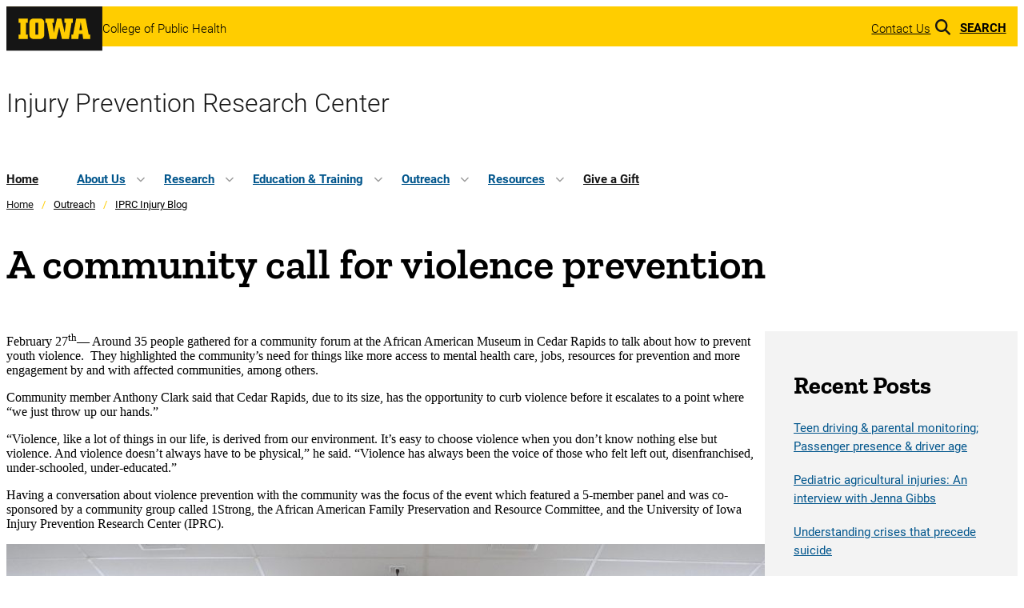

--- FILE ---
content_type: text/html; charset=UTF-8
request_url: https://iprc.public-health.uiowa.edu/2017/03/02/a-community-call-for-violence-prevention/
body_size: 21231
content:
<!DOCTYPE html>
<html lang="en-US">
<head>
	<meta charset="UTF-8" />
	<meta name="viewport" content="width=device-width, initial-scale=1" />
<meta name='robots' content='max-image-preview:large' />
<title>A community call for violence prevention &#8211; Injury Prevention Research Center</title>
<link rel='dns-prefetch' href='//use.fontawesome.com' />
<link rel="alternate" type="application/rss+xml" title="Injury Prevention Research Center &raquo; Feed" href="https://iprc.public-health.uiowa.edu/feed/" />
<link rel="alternate" type="application/rss+xml" title="Injury Prevention Research Center &raquo; Comments Feed" href="https://iprc.public-health.uiowa.edu/comments/feed/" />
<link rel="alternate" title="oEmbed (JSON)" type="application/json+oembed" href="https://iprc.public-health.uiowa.edu/wp-json/oembed/1.0/embed?url=https%3A%2F%2Fiprc.public-health.uiowa.edu%2F2017%2F03%2F02%2Fa-community-call-for-violence-prevention%2F" />
<link rel="alternate" title="oEmbed (XML)" type="text/xml+oembed" href="https://iprc.public-health.uiowa.edu/wp-json/oembed/1.0/embed?url=https%3A%2F%2Fiprc.public-health.uiowa.edu%2F2017%2F03%2F02%2Fa-community-call-for-violence-prevention%2F&#038;format=xml" />
		<!-- This site uses the Google Analytics by MonsterInsights plugin v9.11.1 - Using Analytics tracking - https://www.monsterinsights.com/ -->
							<script src="//www.googletagmanager.com/gtag/js?id=G-3QSE0830DS"  data-cfasync="false" data-wpfc-render="false" async></script>
			<script data-cfasync="false" data-wpfc-render="false">
				var mi_version = '9.11.1';
				var mi_track_user = true;
				var mi_no_track_reason = '';
								var MonsterInsightsDefaultLocations = {"page_location":"https:\/\/iprc.public-health.uiowa.edu\/2017\/03\/02\/a-community-call-for-violence-prevention\/"};
								if ( typeof MonsterInsightsPrivacyGuardFilter === 'function' ) {
					var MonsterInsightsLocations = (typeof MonsterInsightsExcludeQuery === 'object') ? MonsterInsightsPrivacyGuardFilter( MonsterInsightsExcludeQuery ) : MonsterInsightsPrivacyGuardFilter( MonsterInsightsDefaultLocations );
				} else {
					var MonsterInsightsLocations = (typeof MonsterInsightsExcludeQuery === 'object') ? MonsterInsightsExcludeQuery : MonsterInsightsDefaultLocations;
				}

								var disableStrs = [
										'ga-disable-G-3QSE0830DS',
									];

				/* Function to detect opted out users */
				function __gtagTrackerIsOptedOut() {
					for (var index = 0; index < disableStrs.length; index++) {
						if (document.cookie.indexOf(disableStrs[index] + '=true') > -1) {
							return true;
						}
					}

					return false;
				}

				/* Disable tracking if the opt-out cookie exists. */
				if (__gtagTrackerIsOptedOut()) {
					for (var index = 0; index < disableStrs.length; index++) {
						window[disableStrs[index]] = true;
					}
				}

				/* Opt-out function */
				function __gtagTrackerOptout() {
					for (var index = 0; index < disableStrs.length; index++) {
						document.cookie = disableStrs[index] + '=true; expires=Thu, 31 Dec 2099 23:59:59 UTC; path=/';
						window[disableStrs[index]] = true;
					}
				}

				if ('undefined' === typeof gaOptout) {
					function gaOptout() {
						__gtagTrackerOptout();
					}
				}
								window.dataLayer = window.dataLayer || [];

				window.MonsterInsightsDualTracker = {
					helpers: {},
					trackers: {},
				};
				if (mi_track_user) {
					function __gtagDataLayer() {
						dataLayer.push(arguments);
					}

					function __gtagTracker(type, name, parameters) {
						if (!parameters) {
							parameters = {};
						}

						if (parameters.send_to) {
							__gtagDataLayer.apply(null, arguments);
							return;
						}

						if (type === 'event') {
														parameters.send_to = monsterinsights_frontend.v4_id;
							var hookName = name;
							if (typeof parameters['event_category'] !== 'undefined') {
								hookName = parameters['event_category'] + ':' + name;
							}

							if (typeof MonsterInsightsDualTracker.trackers[hookName] !== 'undefined') {
								MonsterInsightsDualTracker.trackers[hookName](parameters);
							} else {
								__gtagDataLayer('event', name, parameters);
							}
							
						} else {
							__gtagDataLayer.apply(null, arguments);
						}
					}

					__gtagTracker('js', new Date());
					__gtagTracker('set', {
						'developer_id.dZGIzZG': true,
											});
					if ( MonsterInsightsLocations.page_location ) {
						__gtagTracker('set', MonsterInsightsLocations);
					}
										__gtagTracker('config', 'G-3QSE0830DS', {"forceSSL":"true"} );
										window.gtag = __gtagTracker;										(function () {
						/* https://developers.google.com/analytics/devguides/collection/analyticsjs/ */
						/* ga and __gaTracker compatibility shim. */
						var noopfn = function () {
							return null;
						};
						var newtracker = function () {
							return new Tracker();
						};
						var Tracker = function () {
							return null;
						};
						var p = Tracker.prototype;
						p.get = noopfn;
						p.set = noopfn;
						p.send = function () {
							var args = Array.prototype.slice.call(arguments);
							args.unshift('send');
							__gaTracker.apply(null, args);
						};
						var __gaTracker = function () {
							var len = arguments.length;
							if (len === 0) {
								return;
							}
							var f = arguments[len - 1];
							if (typeof f !== 'object' || f === null || typeof f.hitCallback !== 'function') {
								if ('send' === arguments[0]) {
									var hitConverted, hitObject = false, action;
									if ('event' === arguments[1]) {
										if ('undefined' !== typeof arguments[3]) {
											hitObject = {
												'eventAction': arguments[3],
												'eventCategory': arguments[2],
												'eventLabel': arguments[4],
												'value': arguments[5] ? arguments[5] : 1,
											}
										}
									}
									if ('pageview' === arguments[1]) {
										if ('undefined' !== typeof arguments[2]) {
											hitObject = {
												'eventAction': 'page_view',
												'page_path': arguments[2],
											}
										}
									}
									if (typeof arguments[2] === 'object') {
										hitObject = arguments[2];
									}
									if (typeof arguments[5] === 'object') {
										Object.assign(hitObject, arguments[5]);
									}
									if ('undefined' !== typeof arguments[1].hitType) {
										hitObject = arguments[1];
										if ('pageview' === hitObject.hitType) {
											hitObject.eventAction = 'page_view';
										}
									}
									if (hitObject) {
										action = 'timing' === arguments[1].hitType ? 'timing_complete' : hitObject.eventAction;
										hitConverted = mapArgs(hitObject);
										__gtagTracker('event', action, hitConverted);
									}
								}
								return;
							}

							function mapArgs(args) {
								var arg, hit = {};
								var gaMap = {
									'eventCategory': 'event_category',
									'eventAction': 'event_action',
									'eventLabel': 'event_label',
									'eventValue': 'event_value',
									'nonInteraction': 'non_interaction',
									'timingCategory': 'event_category',
									'timingVar': 'name',
									'timingValue': 'value',
									'timingLabel': 'event_label',
									'page': 'page_path',
									'location': 'page_location',
									'title': 'page_title',
									'referrer' : 'page_referrer',
								};
								for (arg in args) {
																		if (!(!args.hasOwnProperty(arg) || !gaMap.hasOwnProperty(arg))) {
										hit[gaMap[arg]] = args[arg];
									} else {
										hit[arg] = args[arg];
									}
								}
								return hit;
							}

							try {
								f.hitCallback();
							} catch (ex) {
							}
						};
						__gaTracker.create = newtracker;
						__gaTracker.getByName = newtracker;
						__gaTracker.getAll = function () {
							return [];
						};
						__gaTracker.remove = noopfn;
						__gaTracker.loaded = true;
						window['__gaTracker'] = __gaTracker;
					})();
									} else {
										console.log("");
					(function () {
						function __gtagTracker() {
							return null;
						}

						window['__gtagTracker'] = __gtagTracker;
						window['gtag'] = __gtagTracker;
					})();
									}
			</script>
							<!-- / Google Analytics by MonsterInsights -->
		<style id='wp-img-auto-sizes-contain-inline-css' type='text/css'>
img:is([sizes=auto i],[sizes^="auto," i]){contain-intrinsic-size:3000px 1500px}
/*# sourceURL=wp-img-auto-sizes-contain-inline-css */
</style>
<link rel='stylesheet' id='iowastyles-css' href='https://iprc.public-health.uiowa.edu/wp-content/themes/iowa/style.css?ver=6.9' type='text/css' media='all' />
<link rel='stylesheet' id='formidable-css' href='https://iprc.public-health.uiowa.edu/wp-content/plugins/formidable/css/formidableforms.css?ver=1223938' type='text/css' media='all' />
<style id='wp-block-site-logo-inline-css' type='text/css'>
.wp-block-site-logo{box-sizing:border-box;line-height:0}.wp-block-site-logo a{display:inline-block;line-height:0}.wp-block-site-logo.is-default-size img{height:auto;width:120px}.wp-block-site-logo img{height:auto;max-width:100%}.wp-block-site-logo a,.wp-block-site-logo img{border-radius:inherit}.wp-block-site-logo.aligncenter{margin-left:auto;margin-right:auto;text-align:center}:root :where(.wp-block-site-logo.is-style-rounded){border-radius:9999px}
/*# sourceURL=https://iprc.public-health.uiowa.edu/wp-includes/blocks/site-logo/style.min.css */
</style>
<style id='wp-block-paragraph-inline-css' type='text/css'>
.is-small-text{font-size:.875em}.is-regular-text{font-size:1em}.is-large-text{font-size:2.25em}.is-larger-text{font-size:3em}.has-drop-cap:not(:focus):first-letter{float:left;font-size:8.4em;font-style:normal;font-weight:100;line-height:.68;margin:.05em .1em 0 0;text-transform:uppercase}body.rtl .has-drop-cap:not(:focus):first-letter{float:none;margin-left:.1em}p.has-drop-cap.has-background{overflow:hidden}:root :where(p.has-background){padding:1.25em 2.375em}:where(p.has-text-color:not(.has-link-color)) a{color:inherit}p.has-text-align-left[style*="writing-mode:vertical-lr"],p.has-text-align-right[style*="writing-mode:vertical-rl"]{rotate:180deg}
/*# sourceURL=https://iprc.public-health.uiowa.edu/wp-includes/blocks/paragraph/style.min.css */
</style>
<style id='wp-block-group-inline-css' type='text/css'>
.wp-block-group{box-sizing:border-box}:where(.wp-block-group.wp-block-group-is-layout-constrained){position:relative}
/*# sourceURL=https://iprc.public-health.uiowa.edu/wp-includes/blocks/group/style.min.css */
</style>
<style id='wp-block-navigation-link-inline-css' type='text/css'>
.wp-block-navigation .wp-block-navigation-item__label{overflow-wrap:break-word}.wp-block-navigation .wp-block-navigation-item__description{display:none}.link-ui-tools{outline:1px solid #f0f0f0;padding:8px}.link-ui-block-inserter{padding-top:8px}.link-ui-block-inserter__back{margin-left:8px;text-transform:uppercase}
/*# sourceURL=https://iprc.public-health.uiowa.edu/wp-includes/blocks/navigation-link/style.min.css */
</style>
<link rel='stylesheet' id='wp-block-navigation-css' href='https://iprc.public-health.uiowa.edu/wp-content/themes/iowa/navigation-style.css?ver=6.9' type='text/css' media='all' />
<style id='wp-block-spacer-inline-css' type='text/css'>
.wp-block-spacer{clear:both}
/*# sourceURL=https://iprc.public-health.uiowa.edu/wp-includes/blocks/spacer/style.min.css */
</style>
<style id='wp-block-site-title-inline-css' type='text/css'>
.wp-block-site-title{box-sizing:border-box}.wp-block-site-title :where(a){color:inherit;font-family:inherit;font-size:inherit;font-style:inherit;font-weight:inherit;letter-spacing:inherit;line-height:inherit;text-decoration:inherit}
/*# sourceURL=https://iprc.public-health.uiowa.edu/wp-includes/blocks/site-title/style.min.css */
</style>
<style id='wp-block-post-title-inline-css' type='text/css'>
.wp-block-post-title{box-sizing:border-box;word-break:break-word}.wp-block-post-title :where(a){display:inline-block;font-family:inherit;font-size:inherit;font-style:inherit;font-weight:inherit;letter-spacing:inherit;line-height:inherit;text-decoration:inherit}
/*# sourceURL=https://iprc.public-health.uiowa.edu/wp-includes/blocks/post-title/style.min.css */
</style>
<style id='wp-block-post-content-inline-css' type='text/css'>
.wp-block-post-content{display:flow-root}
/*# sourceURL=https://iprc.public-health.uiowa.edu/wp-includes/blocks/post-content/style.min.css */
</style>
<style id='wp-block-heading-inline-css' type='text/css'>
h1:where(.wp-block-heading).has-background,h2:where(.wp-block-heading).has-background,h3:where(.wp-block-heading).has-background,h4:where(.wp-block-heading).has-background,h5:where(.wp-block-heading).has-background,h6:where(.wp-block-heading).has-background{padding:1.25em 2.375em}h1.has-text-align-left[style*=writing-mode]:where([style*=vertical-lr]),h1.has-text-align-right[style*=writing-mode]:where([style*=vertical-rl]),h2.has-text-align-left[style*=writing-mode]:where([style*=vertical-lr]),h2.has-text-align-right[style*=writing-mode]:where([style*=vertical-rl]),h3.has-text-align-left[style*=writing-mode]:where([style*=vertical-lr]),h3.has-text-align-right[style*=writing-mode]:where([style*=vertical-rl]),h4.has-text-align-left[style*=writing-mode]:where([style*=vertical-lr]),h4.has-text-align-right[style*=writing-mode]:where([style*=vertical-rl]),h5.has-text-align-left[style*=writing-mode]:where([style*=vertical-lr]),h5.has-text-align-right[style*=writing-mode]:where([style*=vertical-rl]),h6.has-text-align-left[style*=writing-mode]:where([style*=vertical-lr]),h6.has-text-align-right[style*=writing-mode]:where([style*=vertical-rl]){rotate:180deg}
/*# sourceURL=https://iprc.public-health.uiowa.edu/wp-includes/blocks/heading/style.min.css */
</style>
<style id='wp-block-latest-posts-inline-css' type='text/css'>
.wp-block-latest-posts{box-sizing:border-box}.wp-block-latest-posts.alignleft{margin-right:2em}.wp-block-latest-posts.alignright{margin-left:2em}.wp-block-latest-posts.wp-block-latest-posts__list{list-style:none}.wp-block-latest-posts.wp-block-latest-posts__list li{clear:both;overflow-wrap:break-word}.wp-block-latest-posts.is-grid{display:flex;flex-wrap:wrap}.wp-block-latest-posts.is-grid li{margin:0 1.25em 1.25em 0;width:100%}@media (min-width:600px){.wp-block-latest-posts.columns-2 li{width:calc(50% - .625em)}.wp-block-latest-posts.columns-2 li:nth-child(2n){margin-right:0}.wp-block-latest-posts.columns-3 li{width:calc(33.33333% - .83333em)}.wp-block-latest-posts.columns-3 li:nth-child(3n){margin-right:0}.wp-block-latest-posts.columns-4 li{width:calc(25% - .9375em)}.wp-block-latest-posts.columns-4 li:nth-child(4n){margin-right:0}.wp-block-latest-posts.columns-5 li{width:calc(20% - 1em)}.wp-block-latest-posts.columns-5 li:nth-child(5n){margin-right:0}.wp-block-latest-posts.columns-6 li{width:calc(16.66667% - 1.04167em)}.wp-block-latest-posts.columns-6 li:nth-child(6n){margin-right:0}}:root :where(.wp-block-latest-posts.is-grid){padding:0}:root :where(.wp-block-latest-posts.wp-block-latest-posts__list){padding-left:0}.wp-block-latest-posts__post-author,.wp-block-latest-posts__post-date{display:block;font-size:.8125em}.wp-block-latest-posts__post-excerpt,.wp-block-latest-posts__post-full-content{margin-bottom:1em;margin-top:.5em}.wp-block-latest-posts__featured-image a{display:inline-block}.wp-block-latest-posts__featured-image img{height:auto;max-width:100%;width:auto}.wp-block-latest-posts__featured-image.alignleft{float:left;margin-right:1em}.wp-block-latest-posts__featured-image.alignright{float:right;margin-left:1em}.wp-block-latest-posts__featured-image.aligncenter{margin-bottom:1em;text-align:center}
/*# sourceURL=https://iprc.public-health.uiowa.edu/wp-includes/blocks/latest-posts/style.min.css */
</style>
<style id='wp-block-columns-inline-css' type='text/css'>
.wp-block-columns{box-sizing:border-box;display:flex;flex-wrap:wrap!important}@media (min-width:782px){.wp-block-columns{flex-wrap:nowrap!important}}.wp-block-columns{align-items:normal!important}.wp-block-columns.are-vertically-aligned-top{align-items:flex-start}.wp-block-columns.are-vertically-aligned-center{align-items:center}.wp-block-columns.are-vertically-aligned-bottom{align-items:flex-end}@media (max-width:781px){.wp-block-columns:not(.is-not-stacked-on-mobile)>.wp-block-column{flex-basis:100%!important}}@media (min-width:782px){.wp-block-columns:not(.is-not-stacked-on-mobile)>.wp-block-column{flex-basis:0;flex-grow:1}.wp-block-columns:not(.is-not-stacked-on-mobile)>.wp-block-column[style*=flex-basis]{flex-grow:0}}.wp-block-columns.is-not-stacked-on-mobile{flex-wrap:nowrap!important}.wp-block-columns.is-not-stacked-on-mobile>.wp-block-column{flex-basis:0;flex-grow:1}.wp-block-columns.is-not-stacked-on-mobile>.wp-block-column[style*=flex-basis]{flex-grow:0}:where(.wp-block-columns){margin-bottom:1.75em}:where(.wp-block-columns.has-background){padding:1.25em 2.375em}.wp-block-column{flex-grow:1;min-width:0;overflow-wrap:break-word;word-break:break-word}.wp-block-column.is-vertically-aligned-top{align-self:flex-start}.wp-block-column.is-vertically-aligned-center{align-self:center}.wp-block-column.is-vertically-aligned-bottom{align-self:flex-end}.wp-block-column.is-vertically-aligned-stretch{align-self:stretch}.wp-block-column.is-vertically-aligned-bottom,.wp-block-column.is-vertically-aligned-center,.wp-block-column.is-vertically-aligned-top{width:100%}
/*# sourceURL=https://iprc.public-health.uiowa.edu/wp-includes/blocks/columns/style.min.css */
</style>
<style id='wp-block-image-inline-css' type='text/css'>
.wp-block-image>a,.wp-block-image>figure>a{display:inline-block}.wp-block-image img{box-sizing:border-box;height:auto;max-width:100%;vertical-align:bottom}@media not (prefers-reduced-motion){.wp-block-image img.hide{visibility:hidden}.wp-block-image img.show{animation:show-content-image .4s}}.wp-block-image[style*=border-radius] img,.wp-block-image[style*=border-radius]>a{border-radius:inherit}.wp-block-image.has-custom-border img{box-sizing:border-box}.wp-block-image.aligncenter{text-align:center}.wp-block-image.alignfull>a,.wp-block-image.alignwide>a{width:100%}.wp-block-image.alignfull img,.wp-block-image.alignwide img{height:auto;width:100%}.wp-block-image .aligncenter,.wp-block-image .alignleft,.wp-block-image .alignright,.wp-block-image.aligncenter,.wp-block-image.alignleft,.wp-block-image.alignright{display:table}.wp-block-image .aligncenter>figcaption,.wp-block-image .alignleft>figcaption,.wp-block-image .alignright>figcaption,.wp-block-image.aligncenter>figcaption,.wp-block-image.alignleft>figcaption,.wp-block-image.alignright>figcaption{caption-side:bottom;display:table-caption}.wp-block-image .alignleft{float:left;margin:.5em 1em .5em 0}.wp-block-image .alignright{float:right;margin:.5em 0 .5em 1em}.wp-block-image .aligncenter{margin-left:auto;margin-right:auto}.wp-block-image :where(figcaption){margin-bottom:1em;margin-top:.5em}.wp-block-image.is-style-circle-mask img{border-radius:9999px}@supports ((-webkit-mask-image:none) or (mask-image:none)) or (-webkit-mask-image:none){.wp-block-image.is-style-circle-mask img{border-radius:0;-webkit-mask-image:url('data:image/svg+xml;utf8,<svg viewBox="0 0 100 100" xmlns="http://www.w3.org/2000/svg"><circle cx="50" cy="50" r="50"/></svg>');mask-image:url('data:image/svg+xml;utf8,<svg viewBox="0 0 100 100" xmlns="http://www.w3.org/2000/svg"><circle cx="50" cy="50" r="50"/></svg>');mask-mode:alpha;-webkit-mask-position:center;mask-position:center;-webkit-mask-repeat:no-repeat;mask-repeat:no-repeat;-webkit-mask-size:contain;mask-size:contain}}:root :where(.wp-block-image.is-style-rounded img,.wp-block-image .is-style-rounded img){border-radius:9999px}.wp-block-image figure{margin:0}.wp-lightbox-container{display:flex;flex-direction:column;position:relative}.wp-lightbox-container img{cursor:zoom-in}.wp-lightbox-container img:hover+button{opacity:1}.wp-lightbox-container button{align-items:center;backdrop-filter:blur(16px) saturate(180%);background-color:#5a5a5a40;border:none;border-radius:4px;cursor:zoom-in;display:flex;height:20px;justify-content:center;opacity:0;padding:0;position:absolute;right:16px;text-align:center;top:16px;width:20px;z-index:100}@media not (prefers-reduced-motion){.wp-lightbox-container button{transition:opacity .2s ease}}.wp-lightbox-container button:focus-visible{outline:3px auto #5a5a5a40;outline:3px auto -webkit-focus-ring-color;outline-offset:3px}.wp-lightbox-container button:hover{cursor:pointer;opacity:1}.wp-lightbox-container button:focus{opacity:1}.wp-lightbox-container button:focus,.wp-lightbox-container button:hover,.wp-lightbox-container button:not(:hover):not(:active):not(.has-background){background-color:#5a5a5a40;border:none}.wp-lightbox-overlay{box-sizing:border-box;cursor:zoom-out;height:100vh;left:0;overflow:hidden;position:fixed;top:0;visibility:hidden;width:100%;z-index:100000}.wp-lightbox-overlay .close-button{align-items:center;cursor:pointer;display:flex;justify-content:center;min-height:40px;min-width:40px;padding:0;position:absolute;right:calc(env(safe-area-inset-right) + 16px);top:calc(env(safe-area-inset-top) + 16px);z-index:5000000}.wp-lightbox-overlay .close-button:focus,.wp-lightbox-overlay .close-button:hover,.wp-lightbox-overlay .close-button:not(:hover):not(:active):not(.has-background){background:none;border:none}.wp-lightbox-overlay .lightbox-image-container{height:var(--wp--lightbox-container-height);left:50%;overflow:hidden;position:absolute;top:50%;transform:translate(-50%,-50%);transform-origin:top left;width:var(--wp--lightbox-container-width);z-index:9999999999}.wp-lightbox-overlay .wp-block-image{align-items:center;box-sizing:border-box;display:flex;height:100%;justify-content:center;margin:0;position:relative;transform-origin:0 0;width:100%;z-index:3000000}.wp-lightbox-overlay .wp-block-image img{height:var(--wp--lightbox-image-height);min-height:var(--wp--lightbox-image-height);min-width:var(--wp--lightbox-image-width);width:var(--wp--lightbox-image-width)}.wp-lightbox-overlay .wp-block-image figcaption{display:none}.wp-lightbox-overlay button{background:none;border:none}.wp-lightbox-overlay .scrim{background-color:#fff;height:100%;opacity:.9;position:absolute;width:100%;z-index:2000000}.wp-lightbox-overlay.active{visibility:visible}@media not (prefers-reduced-motion){.wp-lightbox-overlay.active{animation:turn-on-visibility .25s both}.wp-lightbox-overlay.active img{animation:turn-on-visibility .35s both}.wp-lightbox-overlay.show-closing-animation:not(.active){animation:turn-off-visibility .35s both}.wp-lightbox-overlay.show-closing-animation:not(.active) img{animation:turn-off-visibility .25s both}.wp-lightbox-overlay.zoom.active{animation:none;opacity:1;visibility:visible}.wp-lightbox-overlay.zoom.active .lightbox-image-container{animation:lightbox-zoom-in .4s}.wp-lightbox-overlay.zoom.active .lightbox-image-container img{animation:none}.wp-lightbox-overlay.zoom.active .scrim{animation:turn-on-visibility .4s forwards}.wp-lightbox-overlay.zoom.show-closing-animation:not(.active){animation:none}.wp-lightbox-overlay.zoom.show-closing-animation:not(.active) .lightbox-image-container{animation:lightbox-zoom-out .4s}.wp-lightbox-overlay.zoom.show-closing-animation:not(.active) .lightbox-image-container img{animation:none}.wp-lightbox-overlay.zoom.show-closing-animation:not(.active) .scrim{animation:turn-off-visibility .4s forwards}}@keyframes show-content-image{0%{visibility:hidden}99%{visibility:hidden}to{visibility:visible}}@keyframes turn-on-visibility{0%{opacity:0}to{opacity:1}}@keyframes turn-off-visibility{0%{opacity:1;visibility:visible}99%{opacity:0;visibility:visible}to{opacity:0;visibility:hidden}}@keyframes lightbox-zoom-in{0%{transform:translate(calc((-100vw + var(--wp--lightbox-scrollbar-width))/2 + var(--wp--lightbox-initial-left-position)),calc(-50vh + var(--wp--lightbox-initial-top-position))) scale(var(--wp--lightbox-scale))}to{transform:translate(-50%,-50%) scale(1)}}@keyframes lightbox-zoom-out{0%{transform:translate(-50%,-50%) scale(1);visibility:visible}99%{visibility:visible}to{transform:translate(calc((-100vw + var(--wp--lightbox-scrollbar-width))/2 + var(--wp--lightbox-initial-left-position)),calc(-50vh + var(--wp--lightbox-initial-top-position))) scale(var(--wp--lightbox-scale));visibility:hidden}}
/*# sourceURL=https://iprc.public-health.uiowa.edu/wp-includes/blocks/image/style.min.css */
</style>
<style id='wp-emoji-styles-inline-css' type='text/css'>

	img.wp-smiley, img.emoji {
		display: inline !important;
		border: none !important;
		box-shadow: none !important;
		height: 1em !important;
		width: 1em !important;
		margin: 0 0.07em !important;
		vertical-align: -0.1em !important;
		background: none !important;
		padding: 0 !important;
	}
/*# sourceURL=wp-emoji-styles-inline-css */
</style>
<style id='wp-block-library-inline-css' type='text/css'>
:root{--wp-block-synced-color:#7a00df;--wp-block-synced-color--rgb:122,0,223;--wp-bound-block-color:var(--wp-block-synced-color);--wp-editor-canvas-background:#ddd;--wp-admin-theme-color:#007cba;--wp-admin-theme-color--rgb:0,124,186;--wp-admin-theme-color-darker-10:#006ba1;--wp-admin-theme-color-darker-10--rgb:0,107,160.5;--wp-admin-theme-color-darker-20:#005a87;--wp-admin-theme-color-darker-20--rgb:0,90,135;--wp-admin-border-width-focus:2px}@media (min-resolution:192dpi){:root{--wp-admin-border-width-focus:1.5px}}.wp-element-button{cursor:pointer}:root .has-very-light-gray-background-color{background-color:#eee}:root .has-very-dark-gray-background-color{background-color:#313131}:root .has-very-light-gray-color{color:#eee}:root .has-very-dark-gray-color{color:#313131}:root .has-vivid-green-cyan-to-vivid-cyan-blue-gradient-background{background:linear-gradient(135deg,#00d084,#0693e3)}:root .has-purple-crush-gradient-background{background:linear-gradient(135deg,#34e2e4,#4721fb 50%,#ab1dfe)}:root .has-hazy-dawn-gradient-background{background:linear-gradient(135deg,#faaca8,#dad0ec)}:root .has-subdued-olive-gradient-background{background:linear-gradient(135deg,#fafae1,#67a671)}:root .has-atomic-cream-gradient-background{background:linear-gradient(135deg,#fdd79a,#004a59)}:root .has-nightshade-gradient-background{background:linear-gradient(135deg,#330968,#31cdcf)}:root .has-midnight-gradient-background{background:linear-gradient(135deg,#020381,#2874fc)}:root{--wp--preset--font-size--normal:16px;--wp--preset--font-size--huge:42px}.has-regular-font-size{font-size:1em}.has-larger-font-size{font-size:2.625em}.has-normal-font-size{font-size:var(--wp--preset--font-size--normal)}.has-huge-font-size{font-size:var(--wp--preset--font-size--huge)}.has-text-align-center{text-align:center}.has-text-align-left{text-align:left}.has-text-align-right{text-align:right}.has-fit-text{white-space:nowrap!important}#end-resizable-editor-section{display:none}.aligncenter{clear:both}.items-justified-left{justify-content:flex-start}.items-justified-center{justify-content:center}.items-justified-right{justify-content:flex-end}.items-justified-space-between{justify-content:space-between}.screen-reader-text{border:0;clip-path:inset(50%);height:1px;margin:-1px;overflow:hidden;padding:0;position:absolute;width:1px;word-wrap:normal!important}.screen-reader-text:focus{background-color:#ddd;clip-path:none;color:#444;display:block;font-size:1em;height:auto;left:5px;line-height:normal;padding:15px 23px 14px;text-decoration:none;top:5px;width:auto;z-index:100000}html :where(.has-border-color){border-style:solid}html :where([style*=border-top-color]){border-top-style:solid}html :where([style*=border-right-color]){border-right-style:solid}html :where([style*=border-bottom-color]){border-bottom-style:solid}html :where([style*=border-left-color]){border-left-style:solid}html :where([style*=border-width]){border-style:solid}html :where([style*=border-top-width]){border-top-style:solid}html :where([style*=border-right-width]){border-right-style:solid}html :where([style*=border-bottom-width]){border-bottom-style:solid}html :where([style*=border-left-width]){border-left-style:solid}html :where(img[class*=wp-image-]){height:auto;max-width:100%}:where(figure){margin:0 0 1em}html :where(.is-position-sticky){--wp-admin--admin-bar--position-offset:var(--wp-admin--admin-bar--height,0px)}@media screen and (max-width:600px){html :where(.is-position-sticky){--wp-admin--admin-bar--position-offset:0px}}
/*# sourceURL=/wp-includes/css/dist/block-library/common.min.css */
</style>
<style id='font-awesome-svg-styles-default-inline-css' type='text/css'>
.svg-inline--fa {
  display: inline-block;
  height: 1em;
  overflow: visible;
  vertical-align: -.125em;
}
/*# sourceURL=font-awesome-svg-styles-default-inline-css */
</style>
<link rel='stylesheet' id='font-awesome-svg-styles-css' href='https://iprc.public-health.uiowa.edu/wp-content/uploads/font-awesome/v6.5.0/css/svg-with-js.css' type='text/css' media='all' />
<style id='font-awesome-svg-styles-inline-css' type='text/css'>
   .wp-block-font-awesome-icon svg::before,
   .wp-rich-text-font-awesome-icon svg::before {content: unset;}
/*# sourceURL=font-awesome-svg-styles-inline-css */
</style>
<style id='global-styles-inline-css' type='text/css'>
:root{--wp--preset--aspect-ratio--square: 1;--wp--preset--aspect-ratio--4-3: 4/3;--wp--preset--aspect-ratio--3-4: 3/4;--wp--preset--aspect-ratio--3-2: 3/2;--wp--preset--aspect-ratio--2-3: 2/3;--wp--preset--aspect-ratio--16-9: 16/9;--wp--preset--aspect-ratio--9-16: 9/16;--wp--preset--color--black: #000000;--wp--preset--color--cyan-bluish-gray: #abb8c3;--wp--preset--color--white: #ffffff;--wp--preset--color--pale-pink: #f78da7;--wp--preset--color--vivid-red: #cf2e2e;--wp--preset--color--luminous-vivid-orange: #ff6900;--wp--preset--color--luminous-vivid-amber: #fcb900;--wp--preset--color--light-green-cyan: #7bdcb5;--wp--preset--color--vivid-green-cyan: #00d084;--wp--preset--color--pale-cyan-blue: #8ed1fc;--wp--preset--color--vivid-cyan-blue: #0693e3;--wp--preset--color--vivid-purple: #9b51e0;--wp--preset--color--primary: #ffcd00;--wp--preset--color--secondary: #151515;--wp--preset--color--uids-black: #000000;--wp--preset--color--light-background: #f3f3f3;--wp--preset--color--dark-background: #63666a;--wp--preset--color--borders: #e5e5e5;--wp--preset--color--warm-accent: #bd472a;--wp--preset--color--cool-accent: #00664f;--wp--preset--color--link: #00558c;--wp--preset--gradient--vivid-cyan-blue-to-vivid-purple: linear-gradient(135deg,rgb(6,147,227) 0%,rgb(155,81,224) 100%);--wp--preset--gradient--light-green-cyan-to-vivid-green-cyan: linear-gradient(135deg,rgb(122,220,180) 0%,rgb(0,208,130) 100%);--wp--preset--gradient--luminous-vivid-amber-to-luminous-vivid-orange: linear-gradient(135deg,rgb(252,185,0) 0%,rgb(255,105,0) 100%);--wp--preset--gradient--luminous-vivid-orange-to-vivid-red: linear-gradient(135deg,rgb(255,105,0) 0%,rgb(207,46,46) 100%);--wp--preset--gradient--very-light-gray-to-cyan-bluish-gray: linear-gradient(135deg,rgb(238,238,238) 0%,rgb(169,184,195) 100%);--wp--preset--gradient--cool-to-warm-spectrum: linear-gradient(135deg,rgb(74,234,220) 0%,rgb(151,120,209) 20%,rgb(207,42,186) 40%,rgb(238,44,130) 60%,rgb(251,105,98) 80%,rgb(254,248,76) 100%);--wp--preset--gradient--blush-light-purple: linear-gradient(135deg,rgb(255,206,236) 0%,rgb(152,150,240) 100%);--wp--preset--gradient--blush-bordeaux: linear-gradient(135deg,rgb(254,205,165) 0%,rgb(254,45,45) 50%,rgb(107,0,62) 100%);--wp--preset--gradient--luminous-dusk: linear-gradient(135deg,rgb(255,203,112) 0%,rgb(199,81,192) 50%,rgb(65,88,208) 100%);--wp--preset--gradient--pale-ocean: linear-gradient(135deg,rgb(255,245,203) 0%,rgb(182,227,212) 50%,rgb(51,167,181) 100%);--wp--preset--gradient--electric-grass: linear-gradient(135deg,rgb(202,248,128) 0%,rgb(113,206,126) 100%);--wp--preset--gradient--midnight: linear-gradient(135deg,rgb(2,3,129) 0%,rgb(40,116,252) 100%);--wp--preset--gradient--trans-to-black-tb: linear-gradient(to bottom,rgba(0,0,0,0) 0%, rgb(0,0,0,1) 100%);--wp--preset--font-size--small: clamp(0.875rem, 0.875rem + ((1vw - 0.2rem) * 0.281), 1.1rem);--wp--preset--font-size--medium: clamp(1.3rem, calc(0.2254vw + 1.2155rem), 1.4rem);--wp--preset--font-size--large: clamp(1.65rem, calc(0.5915vw + 1.4282rem), 1.9125rem);--wp--preset--font-size--x-large: clamp(25.014px, 1.563rem + ((1vw - 3.2px) * 1.327), 42px);--wp--preset--font-size--tiny: 0.8rem;--wp--preset--font-size--extra-small: clamp(0.875rem, 0.875rem + ((1vw - 0.2rem) * 0.156), 1rem);--wp--preset--font-size--normal: clamp(0.875rem, 0.875rem + ((1vw - 0.2rem) * 0.406), 1.2rem);--wp--preset--font-size--big: clamp(1.45rem, calc(0.338vw + 1.3232rem), 1.6rem);--wp--preset--font-size--xl: clamp(1.95rem, calc(0.7887vw + 1.6542rem), 2.3rem);--wp--preset--font-size--xxl: clamp(2.3rem, calc(2.3662vw + 1.4127rem), 3.35rem);--wp--preset--font-size--xxxl: clamp(2.5rem, calc(4.9577vw + 0.6408rem), 4.7rem);--wp--preset--font-size--jumbo: clamp(3rem, calc(3rem + ((1vw - 0.48rem) * 8.6806)), 9.25rem);--wp--preset--font-size--massive: clamp(5.2rem, calc(5.2rem + ((1vw - 0.48rem) * 7.3611)), 10.5rem);--wp--preset--font-family--roboto: Roboto;--wp--preset--font-family--antonio: Antonio;--wp--preset--font-family--zilla-slab: Zilla Slab;--wp--preset--spacing--20: 0.44rem;--wp--preset--spacing--30: 0.67rem;--wp--preset--spacing--40: 1rem;--wp--preset--spacing--50: 1.5rem;--wp--preset--spacing--60: 2.25rem;--wp--preset--spacing--70: 3.38rem;--wp--preset--spacing--80: 5.06rem;--wp--preset--shadow--natural: 6px 6px 9px rgba(0, 0, 0, 0.2);--wp--preset--shadow--deep: 12px 12px 50px rgba(0, 0, 0, 0.4);--wp--preset--shadow--sharp: 6px 6px 0px rgba(0, 0, 0, 0.2);--wp--preset--shadow--outlined: 6px 6px 0px -3px rgb(255, 255, 255), 6px 6px rgb(0, 0, 0);--wp--preset--shadow--crisp: 6px 6px 0px rgb(0, 0, 0);}:root { --wp--style--global--content-size: 81.875rem;--wp--style--global--wide-size: 100%; }:where(body) { margin: 0; }.wp-site-blocks > .alignleft { float: left; margin-right: 2em; }.wp-site-blocks > .alignright { float: right; margin-left: 2em; }.wp-site-blocks > .aligncenter { justify-content: center; margin-left: auto; margin-right: auto; }:where(.wp-site-blocks) > * { margin-block-start: 24px; margin-block-end: 0; }:where(.wp-site-blocks) > :first-child { margin-block-start: 0; }:where(.wp-site-blocks) > :last-child { margin-block-end: 0; }:root { --wp--style--block-gap: 24px; }:root :where(.is-layout-flow) > :first-child{margin-block-start: 0;}:root :where(.is-layout-flow) > :last-child{margin-block-end: 0;}:root :where(.is-layout-flow) > *{margin-block-start: 24px;margin-block-end: 0;}:root :where(.is-layout-constrained) > :first-child{margin-block-start: 0;}:root :where(.is-layout-constrained) > :last-child{margin-block-end: 0;}:root :where(.is-layout-constrained) > *{margin-block-start: 24px;margin-block-end: 0;}:root :where(.is-layout-flex){gap: 24px;}:root :where(.is-layout-grid){gap: 24px;}.is-layout-flow > .alignleft{float: left;margin-inline-start: 0;margin-inline-end: 2em;}.is-layout-flow > .alignright{float: right;margin-inline-start: 2em;margin-inline-end: 0;}.is-layout-flow > .aligncenter{margin-left: auto !important;margin-right: auto !important;}.is-layout-constrained > .alignleft{float: left;margin-inline-start: 0;margin-inline-end: 2em;}.is-layout-constrained > .alignright{float: right;margin-inline-start: 2em;margin-inline-end: 0;}.is-layout-constrained > .aligncenter{margin-left: auto !important;margin-right: auto !important;}.is-layout-constrained > :where(:not(.alignleft):not(.alignright):not(.alignfull)){max-width: var(--wp--style--global--content-size);margin-left: auto !important;margin-right: auto !important;}.is-layout-constrained > .alignwide{max-width: var(--wp--style--global--wide-size);}body .is-layout-flex{display: flex;}.is-layout-flex{flex-wrap: wrap;align-items: center;}.is-layout-flex > :is(*, div){margin: 0;}body .is-layout-grid{display: grid;}.is-layout-grid > :is(*, div){margin: 0;}body{padding-top: 0px;padding-right: 0px;padding-bottom: 0px;padding-left: 0px;}a:where(:not(.wp-element-button)){text-decoration: underline;}h1, h2, h3, h4, h5, h6{font-family: var(--wp--preset--font-family--roboto);font-weight: 500;}h1{font-family: var(--wp--preset--font-family--zilla-slab);font-size: clamp(2.3rem, calc(2.3662vw + 1.4127rem), 3.35rem);font-weight: 600;}h2{font-family: var(--wp--preset--font-family--roboto);font-size: clamp(1.95rem, calc(0.7887vw + 1.6542rem), 2.3rem);}h3{font-family: var(--wp--preset--font-family--roboto);font-size: clamp(1.65rem, calc(0.5915vw + 1.4282rem), 1.9125rem);}h4{font-family: var(--wp--preset--font-family--roboto);font-size: clamp(1.45rem, calc(0.338vw + 1.3232rem), 1.6rem);}h5{font-family: var(--wp--preset--font-family--roboto);font-size: clamp(1.3rem, calc(0.2254vw + 1.2155rem), 1.4rem);}h6{font-family: var(--wp--preset--font-family--roboto);font-size: clamp(0.875rem, 0.875rem + ((1vw - 0.2rem) * 0.406), 1.2rem);}:root :where(.wp-element-button, .wp-block-button__link){background-color: #32373c;border-width: 0;color: #fff;font-family: inherit;font-size: inherit;font-style: inherit;font-weight: inherit;letter-spacing: inherit;line-height: inherit;padding-top: calc(0.667em + 2px);padding-right: calc(1.333em + 2px);padding-bottom: calc(0.667em + 2px);padding-left: calc(1.333em + 2px);text-decoration: none;text-transform: inherit;}.has-black-color{color: var(--wp--preset--color--black) !important;}.has-cyan-bluish-gray-color{color: var(--wp--preset--color--cyan-bluish-gray) !important;}.has-white-color{color: var(--wp--preset--color--white) !important;}.has-pale-pink-color{color: var(--wp--preset--color--pale-pink) !important;}.has-vivid-red-color{color: var(--wp--preset--color--vivid-red) !important;}.has-luminous-vivid-orange-color{color: var(--wp--preset--color--luminous-vivid-orange) !important;}.has-luminous-vivid-amber-color{color: var(--wp--preset--color--luminous-vivid-amber) !important;}.has-light-green-cyan-color{color: var(--wp--preset--color--light-green-cyan) !important;}.has-vivid-green-cyan-color{color: var(--wp--preset--color--vivid-green-cyan) !important;}.has-pale-cyan-blue-color{color: var(--wp--preset--color--pale-cyan-blue) !important;}.has-vivid-cyan-blue-color{color: var(--wp--preset--color--vivid-cyan-blue) !important;}.has-vivid-purple-color{color: var(--wp--preset--color--vivid-purple) !important;}.has-primary-color{color: var(--wp--preset--color--primary) !important;}.has-secondary-color{color: var(--wp--preset--color--secondary) !important;}.has-uids-black-color{color: var(--wp--preset--color--uids-black) !important;}.has-light-background-color{color: var(--wp--preset--color--light-background) !important;}.has-dark-background-color{color: var(--wp--preset--color--dark-background) !important;}.has-borders-color{color: var(--wp--preset--color--borders) !important;}.has-warm-accent-color{color: var(--wp--preset--color--warm-accent) !important;}.has-cool-accent-color{color: var(--wp--preset--color--cool-accent) !important;}.has-link-color{color: var(--wp--preset--color--link) !important;}.has-black-background-color{background-color: var(--wp--preset--color--black) !important;}.has-cyan-bluish-gray-background-color{background-color: var(--wp--preset--color--cyan-bluish-gray) !important;}.has-white-background-color{background-color: var(--wp--preset--color--white) !important;}.has-pale-pink-background-color{background-color: var(--wp--preset--color--pale-pink) !important;}.has-vivid-red-background-color{background-color: var(--wp--preset--color--vivid-red) !important;}.has-luminous-vivid-orange-background-color{background-color: var(--wp--preset--color--luminous-vivid-orange) !important;}.has-luminous-vivid-amber-background-color{background-color: var(--wp--preset--color--luminous-vivid-amber) !important;}.has-light-green-cyan-background-color{background-color: var(--wp--preset--color--light-green-cyan) !important;}.has-vivid-green-cyan-background-color{background-color: var(--wp--preset--color--vivid-green-cyan) !important;}.has-pale-cyan-blue-background-color{background-color: var(--wp--preset--color--pale-cyan-blue) !important;}.has-vivid-cyan-blue-background-color{background-color: var(--wp--preset--color--vivid-cyan-blue) !important;}.has-vivid-purple-background-color{background-color: var(--wp--preset--color--vivid-purple) !important;}.has-primary-background-color{background-color: var(--wp--preset--color--primary) !important;}.has-secondary-background-color{background-color: var(--wp--preset--color--secondary) !important;}.has-uids-black-background-color{background-color: var(--wp--preset--color--uids-black) !important;}.has-light-background-background-color{background-color: var(--wp--preset--color--light-background) !important;}.has-dark-background-background-color{background-color: var(--wp--preset--color--dark-background) !important;}.has-borders-background-color{background-color: var(--wp--preset--color--borders) !important;}.has-warm-accent-background-color{background-color: var(--wp--preset--color--warm-accent) !important;}.has-cool-accent-background-color{background-color: var(--wp--preset--color--cool-accent) !important;}.has-link-background-color{background-color: var(--wp--preset--color--link) !important;}.has-black-border-color{border-color: var(--wp--preset--color--black) !important;}.has-cyan-bluish-gray-border-color{border-color: var(--wp--preset--color--cyan-bluish-gray) !important;}.has-white-border-color{border-color: var(--wp--preset--color--white) !important;}.has-pale-pink-border-color{border-color: var(--wp--preset--color--pale-pink) !important;}.has-vivid-red-border-color{border-color: var(--wp--preset--color--vivid-red) !important;}.has-luminous-vivid-orange-border-color{border-color: var(--wp--preset--color--luminous-vivid-orange) !important;}.has-luminous-vivid-amber-border-color{border-color: var(--wp--preset--color--luminous-vivid-amber) !important;}.has-light-green-cyan-border-color{border-color: var(--wp--preset--color--light-green-cyan) !important;}.has-vivid-green-cyan-border-color{border-color: var(--wp--preset--color--vivid-green-cyan) !important;}.has-pale-cyan-blue-border-color{border-color: var(--wp--preset--color--pale-cyan-blue) !important;}.has-vivid-cyan-blue-border-color{border-color: var(--wp--preset--color--vivid-cyan-blue) !important;}.has-vivid-purple-border-color{border-color: var(--wp--preset--color--vivid-purple) !important;}.has-primary-border-color{border-color: var(--wp--preset--color--primary) !important;}.has-secondary-border-color{border-color: var(--wp--preset--color--secondary) !important;}.has-uids-black-border-color{border-color: var(--wp--preset--color--uids-black) !important;}.has-light-background-border-color{border-color: var(--wp--preset--color--light-background) !important;}.has-dark-background-border-color{border-color: var(--wp--preset--color--dark-background) !important;}.has-borders-border-color{border-color: var(--wp--preset--color--borders) !important;}.has-warm-accent-border-color{border-color: var(--wp--preset--color--warm-accent) !important;}.has-cool-accent-border-color{border-color: var(--wp--preset--color--cool-accent) !important;}.has-link-border-color{border-color: var(--wp--preset--color--link) !important;}.has-vivid-cyan-blue-to-vivid-purple-gradient-background{background: var(--wp--preset--gradient--vivid-cyan-blue-to-vivid-purple) !important;}.has-light-green-cyan-to-vivid-green-cyan-gradient-background{background: var(--wp--preset--gradient--light-green-cyan-to-vivid-green-cyan) !important;}.has-luminous-vivid-amber-to-luminous-vivid-orange-gradient-background{background: var(--wp--preset--gradient--luminous-vivid-amber-to-luminous-vivid-orange) !important;}.has-luminous-vivid-orange-to-vivid-red-gradient-background{background: var(--wp--preset--gradient--luminous-vivid-orange-to-vivid-red) !important;}.has-very-light-gray-to-cyan-bluish-gray-gradient-background{background: var(--wp--preset--gradient--very-light-gray-to-cyan-bluish-gray) !important;}.has-cool-to-warm-spectrum-gradient-background{background: var(--wp--preset--gradient--cool-to-warm-spectrum) !important;}.has-blush-light-purple-gradient-background{background: var(--wp--preset--gradient--blush-light-purple) !important;}.has-blush-bordeaux-gradient-background{background: var(--wp--preset--gradient--blush-bordeaux) !important;}.has-luminous-dusk-gradient-background{background: var(--wp--preset--gradient--luminous-dusk) !important;}.has-pale-ocean-gradient-background{background: var(--wp--preset--gradient--pale-ocean) !important;}.has-electric-grass-gradient-background{background: var(--wp--preset--gradient--electric-grass) !important;}.has-midnight-gradient-background{background: var(--wp--preset--gradient--midnight) !important;}.has-trans-to-black-tb-gradient-background{background: var(--wp--preset--gradient--trans-to-black-tb) !important;}.has-small-font-size{font-size: var(--wp--preset--font-size--small) !important;}.has-medium-font-size{font-size: var(--wp--preset--font-size--medium) !important;}.has-large-font-size{font-size: var(--wp--preset--font-size--large) !important;}.has-x-large-font-size{font-size: var(--wp--preset--font-size--x-large) !important;}.has-tiny-font-size{font-size: var(--wp--preset--font-size--tiny) !important;}.has-extra-small-font-size{font-size: var(--wp--preset--font-size--extra-small) !important;}.has-normal-font-size{font-size: var(--wp--preset--font-size--normal) !important;}.has-big-font-size{font-size: var(--wp--preset--font-size--big) !important;}.has-xl-font-size{font-size: var(--wp--preset--font-size--xl) !important;}.has-xxl-font-size{font-size: var(--wp--preset--font-size--xxl) !important;}.has-xxxl-font-size{font-size: var(--wp--preset--font-size--xxxl) !important;}.has-jumbo-font-size{font-size: var(--wp--preset--font-size--jumbo) !important;}.has-massive-font-size{font-size: var(--wp--preset--font-size--massive) !important;}.has-roboto-font-family{font-family: var(--wp--preset--font-family--roboto) !important;}.has-antonio-font-family{font-family: var(--wp--preset--font-family--antonio) !important;}.has-zilla-slab-font-family{font-family: var(--wp--preset--font-family--zilla-slab) !important;}ul.wp-block-navigation__submenu-container {line-height:1.5;}

.wp-block-post-excerpt__excerpt { font-size: var(--wp--preset--font-size--extra-small);}

.wp-block-latest-posts__list li {
    margin-bottom: 1.2rem;
    line-height:1.5;
}

form.es_subscription_form label {
    font-family:Roboto;
    margin-bottom:1rem;
}
form.es_subscription_form input {
margin-top:1rem;
padding:1rem;
}

div.has-secondary-background-color h1.wp-block-site-title a:link,
div.has-secondary-background-color h1.wp-block-site-title a:visited,
div.has-secondary-background-color h1.wp-block-site-title a:hover,
div.has-secondary-background-color h1.wp-block-site-title a:active { color: var(--wp--preset--color--white);
}


.es_subscription_message.success {
    color: var(--wp--preset--color--black);
    font-size: 16px;
    display: block;
    background: #ebfffa;
    border: 1px solid #00000020;
    padding: 1rem;
    width: 15rem;
    margin-right: 0;
    margin-left: auto;
    font-family: var(--wp--preset--font-family--roboto);
    font-size: var(--wp--preset--font-size--extra-small);
    line-height: 1.5;
}

div.es-field-wrap label {
    
}
div#es_form_f1-p14-n1 form { text-align:right;}

div#es_form_f1-p14-n1 form input.es_subscription_form_submit {
     color:white;
     font-family:Antonio;
     text-transform:uppercase;
     border: 0 solid black;
     background: black; 
    border-radius: 0px;
    padding-top: 1.06rem;
    padding-bottom: 1.06rem;
    padding-left: 1.06rem;
    font-size:1.25rem;
    cursor:pointer !important;
}

.wp-caption-text {font-family: Roboto; font-weight:bold; font-size:.875rem; }
:root :where(p){font-family: var(--wp--preset--font-family--roboto);font-size: var(--wp--preset--font-size--normal);line-height: 1.7;}
/*# sourceURL=global-styles-inline-css */
</style>
<style id='core-block-supports-inline-css' type='text/css'>
.wp-container-core-group-is-layout-0ffd154f{gap:var(--wp--preset--spacing--30);align-items:center;}.wp-container-core-navigation-is-layout-619a57d9{gap:2.2rem;justify-content:flex-end;}.wp-container-core-group-is-layout-cf44573d{gap:0;justify-content:flex-end;align-items:center;}.wp-container-core-group-is-layout-8c3ad209 > :where(:not(.alignleft):not(.alignright):not(.alignfull)){max-width:81.875rem;margin-left:auto !important;margin-right:auto !important;}.wp-container-core-group-is-layout-8c3ad209 > .alignwide{max-width:100%;}.wp-container-core-group-is-layout-8c3ad209 .alignfull{max-width:none;}.wp-container-core-group-is-layout-8c3ad209 > .alignfull{margin-right:calc(0px * -1);margin-left:calc(0px * -1);}.wp-container-core-group-is-layout-6c531013{flex-wrap:nowrap;}.wp-container-core-group-is-layout-54a0c6d6 > :where(:not(.alignleft):not(.alignright):not(.alignfull)){max-width:81.875rem;margin-left:auto !important;margin-right:auto !important;}.wp-container-core-group-is-layout-54a0c6d6 > .alignwide{max-width:100%;}.wp-container-core-group-is-layout-54a0c6d6 .alignfull{max-width:none;}.wp-container-core-navigation-is-layout-d7af6e26{gap:0;}.wp-container-core-post-content-is-layout-54a0c6d6 > :where(:not(.alignleft):not(.alignright):not(.alignfull)){max-width:81.875rem;margin-left:auto !important;margin-right:auto !important;}.wp-container-core-post-content-is-layout-54a0c6d6 > .alignwide{max-width:100%;}.wp-container-core-post-content-is-layout-54a0c6d6 .alignfull{max-width:none;}.wp-container-core-group-is-layout-81edc436 > .alignfull{margin-right:calc(var(--wp--preset--spacing--60) * -1);margin-left:calc(var(--wp--preset--spacing--60) * -1);}.wp-container-core-columns-is-layout-e13bdb19{flex-wrap:nowrap;gap:2em var(--wp--preset--spacing--70);}.wp-elements-648cdf728be3ee818ffaf96bc15011e0 a:where(:not(.wp-element-button)){color:var(--wp--preset--color--white);}.wp-elements-648cdf728be3ee818ffaf96bc15011e0 a:where(:not(.wp-element-button)):hover{color:var(--wp--preset--color--white);}.wp-container-core-navigation-is-layout-01814474{gap:0.5rem;flex-direction:column;align-items:flex-start;}.wp-container-core-group-is-layout-15645540{gap:5rem;justify-content:space-between;align-items:flex-start;}.wp-container-core-navigation-is-layout-fbcf6490{gap:var(--wp--preset--spacing--20);}.wp-container-core-group-is-layout-448d0d9a > :where(:not(.alignleft):not(.alignright):not(.alignfull)){max-width:81.875rem;margin-left:auto !important;margin-right:auto !important;}.wp-container-core-group-is-layout-448d0d9a > .alignwide{max-width:81.875rem;}.wp-container-core-group-is-layout-448d0d9a .alignfull{max-width:none;}.wp-container-core-group-is-layout-448d0d9a > .alignfull{margin-right:calc(2rem * -1);margin-left:calc(2rem * -1);}
/*# sourceURL=core-block-supports-inline-css */
</style>
<style id='wp-block-template-skip-link-inline-css' type='text/css'>

		.skip-link.screen-reader-text {
			border: 0;
			clip-path: inset(50%);
			height: 1px;
			margin: -1px;
			overflow: hidden;
			padding: 0;
			position: absolute !important;
			width: 1px;
			word-wrap: normal !important;
		}

		.skip-link.screen-reader-text:focus {
			background-color: #eee;
			clip-path: none;
			color: #444;
			display: block;
			font-size: 1em;
			height: auto;
			left: 5px;
			line-height: normal;
			padding: 15px 23px 14px;
			text-decoration: none;
			top: 5px;
			width: auto;
			z-index: 100000;
		}
/*# sourceURL=wp-block-template-skip-link-inline-css */
</style>
<link rel='stylesheet' id='pb-accordion-blocks-style-css' href='https://iprc.public-health.uiowa.edu/wp-content/plugins/accordion-blocks/build/index.css?ver=1.5.0' type='text/css' media='all' />
<link rel='stylesheet' id='email-subscribers-css' href='https://iprc.public-health.uiowa.edu/wp-content/plugins/email-subscribers/lite/public/css/email-subscribers-public.css?ver=5.9.13' type='text/css' media='all' />
<link rel='stylesheet' id='load-fa-css' href='https://use.fontawesome.com/releases/v5.8.2/css/all.css?ver=6.9' type='text/css' media='all' />
<link rel='stylesheet' id='font-awesome-official-css' href='https://use.fontawesome.com/releases/v6.5.0/css/all.css' type='text/css' media='all' integrity="sha384-/o6I2CkkWC//PSjvWC/eYN7l3xM3tJm8ZzVkCOfp//W05QcE3mlGskpoHB6XqI+B" crossorigin="anonymous" />
<link rel='stylesheet' id='wp-add-custom-css-css' href='https://iprc.public-health.uiowa.edu?display_custom_css=css&#038;ver=6.9' type='text/css' media='all' />
<link rel='stylesheet' id='font-awesome-official-v4shim-css' href='https://use.fontawesome.com/releases/v6.5.0/css/v4-shims.css' type='text/css' media='all' integrity="sha384-Gchs3pk5vJ6rNXyLYEW0h4LxMtAZtY6TI1xrFSBYD6AVTmQTwqBWkrQgHYjVFH98" crossorigin="anonymous" />
<script src="https://iprc.public-health.uiowa.edu/wp-content/plugins/google-analytics-for-wordpress/assets/js/frontend-gtag.min.js?ver=9.11.1" id="monsterinsights-frontend-script-js" async data-wp-strategy="async"></script>
<script data-cfasync="false" data-wpfc-render="false" id='monsterinsights-frontend-script-js-extra'>var monsterinsights_frontend = {"js_events_tracking":"true","download_extensions":"doc,pdf,ppt,zip,xls,docx,pptx,xlsx","inbound_paths":"[]","home_url":"https:\/\/iprc.public-health.uiowa.edu","hash_tracking":"false","v4_id":"G-3QSE0830DS"};</script>
<script src="https://iprc.public-health.uiowa.edu/wp-includes/js/jquery/jquery.min.js?ver=3.7.1" id="jquery-core-js"></script>
<script src="https://iprc.public-health.uiowa.edu/wp-includes/js/jquery/jquery-migrate.min.js?ver=3.4.1" id="jquery-migrate-js"></script>
<link rel="https://api.w.org/" href="https://iprc.public-health.uiowa.edu/wp-json/" /><link rel="alternate" title="JSON" type="application/json" href="https://iprc.public-health.uiowa.edu/wp-json/wp/v2/posts/1566" /><meta name="generator" content="WordPress 6.9" />
<link rel="canonical" href="https://iprc.public-health.uiowa.edu/2017/03/02/a-community-call-for-violence-prevention/" />
<link rel='shortlink' href='https://iprc.public-health.uiowa.edu/?p=1566' />
<script>document.documentElement.className += " js";</script>
<script type="importmap" id="wp-importmap">
{"imports":{"@wordpress/interactivity":"https://iprc.public-health.uiowa.edu/wp-includes/js/dist/script-modules/interactivity/index.min.js?ver=8964710565a1d258501f"}}
</script>
<link rel="modulepreload" href="https://iprc.public-health.uiowa.edu/wp-includes/js/dist/script-modules/interactivity/index.min.js?ver=8964710565a1d258501f" id="@wordpress/interactivity-js-modulepreload" fetchpriority="low">
<style class='wp-fonts-local'>
@font-face{font-family:Roboto;font-style:normal;font-weight:300;font-display:fallback;src:url('https://iprc.public-health.uiowa.edu/wp-content/themes/iowa/assets/fonts/roboto-v20-latin-300.woff2') format('woff2'), url('https://iprc.public-health.uiowa.edu/wp-content/themes/iowa/assets/fonts/roboto-v20-latin-300.woff') format('woff');}
@font-face{font-family:Roboto;font-style:normal;font-weight:500;font-display:fallback;src:url('https://iprc.public-health.uiowa.edu/wp-content/themes/iowa/assets/fonts/roboto-v20-latin-500.woff2') format('woff2');}
@font-face{font-family:Roboto;font-style:normal;font-weight:700;font-display:fallback;src:url('https://iprc.public-health.uiowa.edu/wp-content/themes/iowa/assets/fonts/roboto-v20-latin-700.woff2') format('woff2'), url('https://iprc.public-health.uiowa.edu/wp-content/themes/iowa/assets/fonts/roboto-v20-latin-700.woff') format('woff');}
@font-face{font-family:Roboto;font-style:italic;font-weight:300;font-display:fallback;src:url('https://iprc.public-health.uiowa.edu/wp-content/themes/iowa/assets/fonts/roboto-v20-latin-300italic.woff2') format('woff2'), url('https://iprc.public-health.uiowa.edu/wp-content/themes/iowa/assets/fonts/roboto-v20-latin-300italic.woff') format('woff');}
@font-face{font-family:Roboto;font-style:normal;font-weight:400;font-display:fallback;src:url('https://iprc.public-health.uiowa.edu/wp-content/themes/iowa/assets/fonts/roboto-v20-latin-regular.woff2') format('woff2'), url('https://iprc.public-health.uiowa.edu/wp-content/themes/iowa/assets/fonts/roboto-v20-latin-regular.woff') format('woff');}
@font-face{font-family:Roboto;font-style:italic;font-weight:400;font-display:fallback;src:url('https://iprc.public-health.uiowa.edu/wp-content/themes/iowa/assets/fonts/roboto-v20-latin-italic.woff2') format('woff2'), url('https://iprc.public-health.uiowa.edu/wp-content/themes/iowa/assets/fonts/roboto-v20-latin-italic.woff') format('woff');}
@font-face{font-family:Roboto;font-style:italic;font-weight:500;font-display:fallback;src:url('https://iprc.public-health.uiowa.edu/wp-content/themes/iowa/assets/fonts/roboto-v20-latin-500italic.woff2') format('woff2'), url('https://iprc.public-health.uiowa.edu/wp-content/themes/iowa/assets/fonts/roboto-v20-latin-500italic.woff') format('woff');}
@font-face{font-family:Roboto;font-style:italic;font-weight:700;font-display:fallback;src:url('https://iprc.public-health.uiowa.edu/wp-content/themes/iowa/assets/fonts/roboto-v20-latin-700italic.woff2') format('woff2'), url('https://iprc.public-health.uiowa.edu/wp-content/themes/iowa/assets/fonts/roboto-v20-latin-700italic.woff') format('woff');}
@font-face{font-family:Antonio;font-style:normal;font-weight:300;font-display:fallback;src:url('https://iprc.public-health.uiowa.edu/wp-content/themes/iowa/assets/fonts/antonio-light.woff2') format('woff2'), url('https://iprc.public-health.uiowa.edu/wp-content/themes/iowa/assets/fonts/antonio-light.woff') format('woff');}
@font-face{font-family:Antonio;font-style:normal;font-weight:400;font-display:fallback;src:url('https://iprc.public-health.uiowa.edu/wp-content/themes/iowa/assets/fonts/antonio-regular.woff2') format('woff2'), url('https://iprc.public-health.uiowa.edu/wp-content/themes/iowa/assets/fonts/antonio-regular.woff') format('woff');}
@font-face{font-family:Antonio;font-style:normal;font-weight:700;font-display:fallback;src:url('https://iprc.public-health.uiowa.edu/wp-content/themes/iowa/assets/fonts/antonio-bold.woff2') format('woff2');}
@font-face{font-family:"Zilla Slab";font-style:normal;font-weight:300;font-display:fallback;src:url('https://iprc.public-health.uiowa.edu/wp-content/themes/iowa/assets/fonts/zilla-slab-v5-latin-300.woff2') format('woff2'), url('https://iprc.public-health.uiowa.edu/wp-content/themes/iowa/assets/fonts/zilla-slab-v5-latin-300.woff') format('woff');}
@font-face{font-family:"Zilla Slab";font-style:normal;font-weight:400;font-display:fallback;src:url('https://iprc.public-health.uiowa.edu/wp-content/themes/iowa/assets/fonts/zilla-slab-v5-latin-400.woff2') format('woff2'), url('https://iprc.public-health.uiowa.edu/wp-content/themes/iowa/assets/fonts/zilla-slab-v5-latin-400.woff') format('woff');}
@font-face{font-family:"Zilla Slab";font-style:normal;font-weight:500;font-display:fallback;src:url('https://iprc.public-health.uiowa.edu/wp-content/themes/iowa/assets/fonts/zilla-slab-v5-latin-500.woff2') format('woff2'), url('https://iprc.public-health.uiowa.edu/wp-content/themes/iowa/assets/fonts/zilla-slab-v5-latin-500.woff') format('woff');}
@font-face{font-family:"Zilla Slab";font-style:normal;font-weight:600;font-display:fallback;src:url('https://iprc.public-health.uiowa.edu/wp-content/themes/iowa/assets/fonts/zilla-slab-v5-latin-600.woff2') format('woff2'), url('https://iprc.public-health.uiowa.edu/wp-content/themes/iowa/assets/fonts/zilla-slab-v5-latin-600.woff') format('woff');}
@font-face{font-family:"Zilla Slab";font-style:normal;font-weight:700;font-display:fallback;src:url('https://iprc.public-health.uiowa.edu/wp-content/themes/iowa/assets/fonts/zilla-slab-v5-latin-700.woff2') format('woff2'), url('https://iprc.public-health.uiowa.edu/wp-content/themes/iowa/assets/fonts/zilla-slab-v5-latin-700.woff') format('woff');}
@font-face{font-family:"Zilla Slab";font-style:italic;font-weight:300;font-display:fallback;src:url('https://iprc.public-health.uiowa.edu/wp-content/themes/iowa/assets/fonts/zilla-slab-v5-latin-300italic.woff2') format('woff2'), url('https://iprc.public-health.uiowa.edu/wp-content/themes/iowa/assets/fonts/zilla-slab-v5-latin-300italic.woff') format('woff');}
@font-face{font-family:"Zilla Slab";font-style:italic;font-weight:400;font-display:fallback;src:url('https://iprc.public-health.uiowa.edu/wp-content/themes/iowa/assets/fonts/zilla-slab-v5-latin-400italic.woff2') format('woff2'), url('https://iprc.public-health.uiowa.edu/wp-content/themes/iowa/assets/fonts/zilla-slab-v5-latin-400italic.woff') format('woff');}
@font-face{font-family:"Zilla Slab";font-style:italic;font-weight:500;font-display:fallback;src:url('https://iprc.public-health.uiowa.edu/wp-content/themes/iowa/assets/fonts/zilla-slab-v5-latin-500italic.woff2') format('woff2'), url('https://iprc.public-health.uiowa.edu/wp-content/themes/iowa/assets/fonts/zilla-slab-v5-latin-500italic.woff') format('woff');}
@font-face{font-family:"Zilla Slab";font-style:italic;font-weight:600;font-display:fallback;src:url('https://iprc.public-health.uiowa.edu/wp-content/themes/iowa/assets/fonts/zilla-slab-v5-latin-600italic.woff2') format('woff2'), url('https://iprc.public-health.uiowa.edu/wp-content/themes/iowa/assets/fonts/zilla-slab-v5-latin-600italic.woff') format('woff');}
@font-face{font-family:"Zilla Slab";font-style:italic;font-weight:700;font-display:fallback;src:url('https://iprc.public-health.uiowa.edu/wp-content/themes/iowa/assets/fonts/zilla-slab-v5-latin-700italic.woff2') format('woff2'), url('https://iprc.public-health.uiowa.edu/wp-content/themes/iowa/assets/fonts/zilla-slab-v5-latin-700italic.woff') format('woff');}
</style>
</head>

<body class="wp-singular post-template-default single single-post postid-1566 single-format-standard wp-custom-logo wp-embed-responsive wp-theme-iowa">

<div class="wp-site-blocks"><div class="wp-block-template-part">
<div class="wp-block-group uids-internal-header has-background is-content-justification-center is-layout-constrained wp-container-core-group-is-layout-8c3ad209 wp-block-group-is-layout-constrained" style="background-color:#ffcd00;padding-top:0;padding-right:0;padding-bottom:0;padding-left:0">
<div id="header-row" class="wp-block-group has-black-color has-text-color has-background is-content-justification-right is-layout-flex wp-container-core-group-is-layout-cf44573d wp-block-group-is-layout-flex" style="background-color:#00000000;min-height:1rem;margin-top:0;margin-bottom:0;padding-top:0.84rem;padding-right:0.9rem;padding-bottom:var(--wp--preset--spacing--20);padding-left:0.9rem">
<div class="wp-block-group site-brand-internal is-horizontal is-layout-flex wp-container-core-group-is-layout-0ffd154f wp-block-group-is-layout-flex" style="margin-top:0;margin-bottom:0"><div style="margin-top:0;margin-bottom:0;" class="is-default-size is-style-default wp-block-site-logo"><a href="https://iprc.public-health.uiowa.edu/" class="custom-logo-link" rel="home"><img width="1" height="1" src="https://iprc.public-health.uiowa.edu/wp-content/uploads/2023/10/block-iowa-gold-on-black.svg" class="custom-logo" alt="Block Iowa logo" decoding="async" /></a></div>


<p class="has-roboto-font-family has-extra-small-font-size" style="font-style:normal;font-weight:300">College of Public Health</p>
</div>


<nav style="font-style:normal;font-weight:300;line-height:1.7;" class="has-extra-small-font-size is-responsive items-justified-right wp-block-navigation has-roboto-font-family is-content-justification-right is-layout-flex wp-container-core-navigation-is-layout-619a57d9 wp-block-navigation-is-layout-flex" aria-label="Top Navigation" 
		 data-wp-interactive="core/navigation" data-wp-context='{"overlayOpenedBy":{"click":false,"hover":false,"focus":false},"type":"overlay","roleAttribute":"","ariaLabel":"Menu"}'><button aria-haspopup="dialog" aria-label="Open menu" class="wp-block-navigation__responsive-container-open" 
				data-wp-on--click="actions.openMenuOnClick"
				data-wp-on--keydown="actions.handleMenuKeydown"
			><svg width="24" height="24" xmlns="http://www.w3.org/2000/svg" viewBox="0 0 24 24" aria-hidden="true" focusable="false"><path d="M4 7.5h16v1.5H4z"></path><path d="M4 15h16v1.5H4z"></path></svg></button>
				<div class="wp-block-navigation__responsive-container"  id="modal-1" 
				data-wp-class--has-modal-open="state.isMenuOpen"
				data-wp-class--is-menu-open="state.isMenuOpen"
				data-wp-watch="callbacks.initMenu"
				data-wp-on--keydown="actions.handleMenuKeydown"
				data-wp-on--focusout="actions.handleMenuFocusout"
				tabindex="-1"
			>
					<div class="wp-block-navigation__responsive-close" tabindex="-1">
						<div class="wp-block-navigation__responsive-dialog" 
				data-wp-bind--aria-modal="state.ariaModal"
				data-wp-bind--aria-label="state.ariaLabel"
				data-wp-bind--role="state.roleAttribute"
			>
							<button aria-label="Close menu" class="wp-block-navigation__responsive-container-close" 
				data-wp-on--click="actions.closeMenuOnClick"
			><svg xmlns="http://www.w3.org/2000/svg" viewBox="0 0 24 24" width="24" height="24" aria-hidden="true" focusable="false"><path d="m13.06 12 6.47-6.47-1.06-1.06L12 10.94 5.53 4.47 4.47 5.53 10.94 12l-6.47 6.47 1.06 1.06L12 13.06l6.47 6.47 1.06-1.06L13.06 12Z"></path></svg></button>
							<div class="wp-block-navigation__responsive-container-content" 
				data-wp-watch="callbacks.focusFirstElement"
			 id="modal-1-content">
								<ul style="font-style:normal;font-weight:300;line-height:1.7;" class="wp-block-navigation__container has-extra-small-font-size is-responsive items-justified-right wp-block-navigation has-extra-small-font-size has-roboto-font-family"><li class="has-extra-small-font-size wp-block-navigation-item wp-block-navigation-link"><a class="wp-block-navigation-item__content"  href="https://iprc.public-health.uiowa.edu/contact-us/"><span class="wp-block-navigation-item__label">Contact Us</span></a></li><li style="font-style:normal;font-weight:700;text-transform:uppercase;" class="has-extra-small-font-size wp-block-navigation-item uiowa-google-search-link wp-block-navigation-link"><a class="wp-block-navigation-item__content"  href="https://iprc.public-health.uiowa.edu/search/"><span class="wp-block-navigation-item__label">Search</span></a></li></ul>
							</div>
						</div>
					</div>
				</div></nav></div>
</div>



<div style="height:1.9rem" aria-hidden="true" class="wp-block-spacer"></div>



<div class="wp-block-group iowa-bar__below horizontal is-layout-constrained wp-container-core-group-is-layout-54a0c6d6 wp-block-group-is-layout-constrained">
<div class="wp-block-group iowa-bar__container is-nowrap is-layout-flex wp-container-core-group-is-layout-6c531013 wp-block-group-is-layout-flex"><h1 style="font-size:clamp(1.352rem, 1.352rem + ((1vw - 0.2rem) * 1.06), 2.2rem);font-style:normal;font-weight:300;" class="category-name wp-block-site-title has-roboto-font-family"><a href="https://iprc.public-health.uiowa.edu" target="_self" rel="home">Injury Prevention Research Center</a></h1></div>
</div>



<div style="height:2rem" aria-hidden="true" class="wp-block-spacer"></div>



<div class="wp-block-group is-layout-constrained wp-container-core-group-is-layout-54a0c6d6 wp-block-group-is-layout-constrained" style="border-top-color:var(--wp--preset--color--borders);border-top-width:1px;border-bottom-color:var(--wp--preset--color--borders);border-bottom-width:1px"><nav style="font-style:normal;font-weight:700;line-height:0.3;" class="has-text-color has-secondary-color has-extra-small-font-size is-responsive is-style-uids-menu-main wp-block-navigation has-roboto-font-family is-layout-flex wp-container-core-navigation-is-layout-d7af6e26 wp-block-navigation-is-layout-flex" aria-label="Main Menu" 
		 data-wp-interactive="core/navigation" data-wp-context='{"overlayOpenedBy":{"click":false,"hover":false,"focus":false},"type":"overlay","roleAttribute":"","ariaLabel":"Menu"}'><button aria-haspopup="dialog" aria-label="Open menu" class="wp-block-navigation__responsive-container-open" 
				data-wp-on--click="actions.openMenuOnClick"
				data-wp-on--keydown="actions.handleMenuKeydown"
			><svg width="24" height="24" xmlns="http://www.w3.org/2000/svg" viewBox="0 0 24 24"><path d="M5 5v1.5h14V5H5z"></path><path d="M5 12.8h14v-1.5H5v1.5z"></path><path d="M5 19h14v-1.5H5V19z"></path></svg></button>
				<div class="wp-block-navigation__responsive-container"  id="modal-2" 
				data-wp-class--has-modal-open="state.isMenuOpen"
				data-wp-class--is-menu-open="state.isMenuOpen"
				data-wp-watch="callbacks.initMenu"
				data-wp-on--keydown="actions.handleMenuKeydown"
				data-wp-on--focusout="actions.handleMenuFocusout"
				tabindex="-1"
			>
					<div class="wp-block-navigation__responsive-close" tabindex="-1">
						<div class="wp-block-navigation__responsive-dialog" 
				data-wp-bind--aria-modal="state.ariaModal"
				data-wp-bind--aria-label="state.ariaLabel"
				data-wp-bind--role="state.roleAttribute"
			>
							<button aria-label="Close menu" class="wp-block-navigation__responsive-container-close" 
				data-wp-on--click="actions.closeMenuOnClick"
			><svg xmlns="http://www.w3.org/2000/svg" viewBox="0 0 24 24" width="24" height="24" aria-hidden="true" focusable="false"><path d="m13.06 12 6.47-6.47-1.06-1.06L12 10.94 5.53 4.47 4.47 5.53 10.94 12l-6.47 6.47 1.06 1.06L12 13.06l6.47 6.47 1.06-1.06L13.06 12Z"></path></svg></button>
							<div class="wp-block-navigation__responsive-container-content" 
				data-wp-watch="callbacks.focusFirstElement"
			 id="modal-2-content">
								<ul style="font-style:normal;font-weight:700;line-height:0.3;" class="wp-block-navigation__container has-text-color has-secondary-color has-extra-small-font-size is-responsive is-style-uids-menu-main wp-block-navigation has-extra-small-font-size has-roboto-font-family"><li class="has-extra-small-font-size wp-block-navigation-item wp-block-navigation-link"><a class="wp-block-navigation-item__content"  href="https://iprc.public-health.uiowa.edu/"><span class="wp-block-navigation-item__label">Home</span></a></li><li data-wp-context="{ &quot;submenuOpenedBy&quot;: { &quot;click&quot;: false, &quot;hover&quot;: false, &quot;focus&quot;: false }, &quot;type&quot;: &quot;submenu&quot;, &quot;modal&quot;: null, &quot;previousFocus&quot;: null }" data-wp-interactive="core/navigation" data-wp-on--focusout="actions.handleMenuFocusout" data-wp-on--keydown="actions.handleMenuKeydown" data-wp-on--mouseenter="actions.openMenuOnHover" data-wp-on--mouseleave="actions.closeMenuOnHover" data-wp-watch="callbacks.initMenu" tabindex="-1" class="wp-block-navigation-item has-extra-small-font-size has-child wp-block-navigation-submenu"><a class="wp-block-navigation-item__content" href="https://iprc.public-health.uiowa.edu/about-us/"><span class="wp-block-navigation-item__label">About Us</span></a><ul class="wp-block-navigation__submenu-container wp-block-navigation-submenu"><li class="has-extra-small-font-size wp-block-navigation-item wp-block-navigation-link"><a class="wp-block-navigation-item__content"  href="https://iprc.public-health.uiowa.edu/about-us/people/"><span class="wp-block-navigation-item__label">Our People</span></a></li></ul></li><li class="wp-block-navigation-item has-extra-small-font-size has-child wp-block-navigation-submenu"><a class="wp-block-navigation-item__content" href="https://iprc.public-health.uiowa.edu/research/"><span class="wp-block-navigation-item__label">Research</span></a><ul class="wp-block-navigation__submenu-container wp-block-navigation-submenu"><li class="has-extra-small-font-size wp-block-navigation-item wp-block-navigation-link"><a class="wp-block-navigation-item__content"  href="https://iprc.public-health.uiowa.edu/research/rpat/"><span class="wp-block-navigation-item__label">Research and Practice Action Teams</span></a></li><li class="has-extra-small-font-size wp-block-navigation-item wp-block-navigation-link"><a class="wp-block-navigation-item__content"  href="https://iprc.public-health.uiowa.edu/research/rural-injuries/"><span class="wp-block-navigation-item__label">Rural Injuries</span></a></li><li class="has-extra-small-font-size wp-block-navigation-item wp-block-navigation-link"><a class="wp-block-navigation-item__content"  href="https://iprc.public-health.uiowa.edu/research/pilot-grant-program/"><span class="wp-block-navigation-item__label">Pilot Grant Program</span></a></li></ul></li><li class="wp-block-navigation-item has-extra-small-font-size has-child wp-block-navigation-submenu"><a class="wp-block-navigation-item__content" href="https://iprc.public-health.uiowa.edu/education-training/"><span class="wp-block-navigation-item__label">Education &#038; Training</span></a><ul class="wp-block-navigation__submenu-container wp-block-navigation-submenu"><li class="has-extra-small-font-size wp-block-navigation-item wp-block-navigation-link"><a class="wp-block-navigation-item__content"  href="https://iprc.public-health.uiowa.edu/education-training/student-training-opportunities/"><span class="wp-block-navigation-item__label">Student &amp; Training Opportunities</span></a></li><li class="has-extra-small-font-size wp-block-navigation-item wp-block-navigation-link"><a class="wp-block-navigation-item__content"  href="https://iprc.public-health.uiowa.edu/education-training/curriculum/"><span class="wp-block-navigation-item__label">Curriculum</span></a></li><li class="has-extra-small-font-size wp-block-navigation-item wp-block-navigation-link"><a class="wp-block-navigation-item__content"  href="https://iprc.public-health.uiowa.edu/education-training/careers-in-injury-violence-prevention/"><span class="wp-block-navigation-item__label">Careers in Injury &#038; Violence Prevention</span></a></li></ul></li><li class="wp-block-navigation-item has-extra-small-font-size has-child wp-block-navigation-submenu"><a class="wp-block-navigation-item__content" href="https://iprc.public-health.uiowa.edu/outreach/"><span class="wp-block-navigation-item__label">Outreach</span></a><ul class="wp-block-navigation__submenu-container wp-block-navigation-submenu"><li class="has-extra-small-font-size wp-block-navigation-item wp-block-navigation-link"><a class="wp-block-navigation-item__content"  href="https://iprc.public-health.uiowa.edu/our-partners/"><span class="wp-block-navigation-item__label">Our Partners</span></a></li><li class="has-extra-small-font-size wp-block-navigation-item wp-block-navigation-link"><a class="wp-block-navigation-item__content"  href="https://iprc.public-health.uiowa.edu/full-blog/"><span class="wp-block-navigation-item__label">UI IPRC Injury Blog</span></a></li></ul></li><li class="wp-block-navigation-item has-extra-small-font-size has-child wp-block-navigation-submenu"><a class="wp-block-navigation-item__content" href="https://iprc.public-health.uiowa.edu/resources/"><span class="wp-block-navigation-item__label">Resources</span></a><ul class="wp-block-navigation__submenu-container wp-block-navigation-submenu"><li class="has-extra-small-font-size wp-block-navigation-item wp-block-navigation-link"><a class="wp-block-navigation-item__content"  href="https://iprc.public-health.uiowa.edu/resources/policy/"><span class="wp-block-navigation-item__label">Policy</span></a></li><li class="has-extra-small-font-size wp-block-navigation-item wp-block-navigation-link"><a class="wp-block-navigation-item__content"  href="https://iprc.public-health.uiowa.edu/violence-prevention/"><span class="wp-block-navigation-item__label">Violence Prevention</span></a></li><li class="has-extra-small-font-size wp-block-navigation-item wp-block-navigation-link"><a class="wp-block-navigation-item__content"  href="https://iprc.public-health.uiowa.edu/other-injury-topics/"><span class="wp-block-navigation-item__label">Other Injury Topics</span></a></li><li class="has-extra-small-font-size wp-block-navigation-item wp-block-navigation-link"><a class="wp-block-navigation-item__content"  href="https://iprc.public-health.uiowa.edu/childhood-injuries/"><span class="wp-block-navigation-item__label">Childhood Injuries</span></a></li><li class="has-extra-small-font-size wp-block-navigation-item wp-block-navigation-link"><a class="wp-block-navigation-item__content"  href="https://iprc.public-health.uiowa.edu/safety/"><span class="wp-block-navigation-item__label">Safety</span></a></li></ul></li><li class="has-extra-small-font-size wp-block-navigation-item wp-block-navigation-link"><a class="wp-block-navigation-item__content"  href="https://iprc.public-health.uiowa.edu/gift/"><span class="wp-block-navigation-item__label">Give a Gift</span></a></li></ul>
							</div>
						</div>
					</div>
				</div></nav></div>
</div>


<div class="wp-block-group is-layout-constrained wp-block-group-is-layout-constrained"><nav class="is-responsive is-style-uids-menu-breadcrumb wp-block-navigation is-layout-flex wp-container-core-navigation-is-layout-d7af6e26 wp-block-navigation-is-layout-flex" aria-label="Breadcrumb / Blog" 
		 data-wp-interactive="core/navigation" data-wp-context='{"overlayOpenedBy":{"click":false,"hover":false,"focus":false},"type":"overlay","roleAttribute":"","ariaLabel":"Menu"}'><button aria-haspopup="dialog" aria-label="Open menu" class="wp-block-navigation__responsive-container-open" 
				data-wp-on--click="actions.openMenuOnClick"
				data-wp-on--keydown="actions.handleMenuKeydown"
			><svg width="24" height="24" xmlns="http://www.w3.org/2000/svg" viewBox="0 0 24 24" aria-hidden="true" focusable="false"><path d="M4 7.5h16v1.5H4z"></path><path d="M4 15h16v1.5H4z"></path></svg></button>
				<div class="wp-block-navigation__responsive-container"  id="modal-3" 
				data-wp-class--has-modal-open="state.isMenuOpen"
				data-wp-class--is-menu-open="state.isMenuOpen"
				data-wp-watch="callbacks.initMenu"
				data-wp-on--keydown="actions.handleMenuKeydown"
				data-wp-on--focusout="actions.handleMenuFocusout"
				tabindex="-1"
			>
					<div class="wp-block-navigation__responsive-close" tabindex="-1">
						<div class="wp-block-navigation__responsive-dialog" 
				data-wp-bind--aria-modal="state.ariaModal"
				data-wp-bind--aria-label="state.ariaLabel"
				data-wp-bind--role="state.roleAttribute"
			>
							<button aria-label="Close menu" class="wp-block-navigation__responsive-container-close" 
				data-wp-on--click="actions.closeMenuOnClick"
			><svg xmlns="http://www.w3.org/2000/svg" viewBox="0 0 24 24" width="24" height="24" aria-hidden="true" focusable="false"><path d="m13.06 12 6.47-6.47-1.06-1.06L12 10.94 5.53 4.47 4.47 5.53 10.94 12l-6.47 6.47 1.06 1.06L12 13.06l6.47 6.47 1.06-1.06L13.06 12Z"></path></svg></button>
							<div class="wp-block-navigation__responsive-container-content" 
				data-wp-watch="callbacks.focusFirstElement"
			 id="modal-3-content">
								<ul class="wp-block-navigation__container is-responsive is-style-uids-menu-breadcrumb wp-block-navigation"><li class="wp-block-navigation-item wp-block-home-link"><a class="wp-block-home-link__content wp-block-navigation-item__content" href="https://iprc.public-health.uiowa.edu" rel="home">Home</a></li><li class=" wp-block-navigation-item wp-block-navigation-link"><a class="wp-block-navigation-item__content"  href="https://iprc.public-health.uiowa.edu/outreach/"><span class="wp-block-navigation-item__label">Outreach</span></a></li><li class=" wp-block-navigation-item wp-block-navigation-link"><a class="wp-block-navigation-item__content"  href="https://iprc.public-health.uiowa.edu/full-blog/"><span class="wp-block-navigation-item__label">IPRC Injury Blog</span></a></li></ul>
							</div>
						</div>
					</div>
				</div></nav></div>



<div class="wp-block-group is-layout-constrained wp-block-group-is-layout-constrained" style="margin-top:0;margin-bottom:0;padding-top:0;padding-bottom:0"><h1 class="wp-block-post-title">A community call for violence prevention</h1>


<div class="wp-block-columns is-layout-flex wp-container-core-columns-is-layout-e13bdb19 wp-block-columns-is-layout-flex" style="padding-top:0;padding-bottom:0">
<div class="wp-block-column is-layout-flow wp-block-column-is-layout-flow" style="padding-top:0rem;padding-right:0;padding-bottom:0rem;padding-left:0;flex-basis:75%"><div class="entry-content wp-block-post-content is-layout-constrained wp-container-core-post-content-is-layout-54a0c6d6 wp-block-post-content-is-layout-constrained"><p>February 27<sup>th</sup>&#8212; Around 35 people gathered for a community forum at the African American Museum in Cedar Rapids to talk about how to prevent youth violence.  They highlighted the community’s need for things like more access to mental health care, jobs, resources for prevention and more engagement by and with affected communities, among others.</p>
<p>Community member Anthony Clark said that Cedar Rapids, due to its size, has the opportunity to curb violence before it escalates to a point where “we just throw up our hands.”</p>
<p>“Violence, like a lot of things in our life, is derived from our environment. It’s easy to choose violence when you don’t know nothing else but violence. And violence doesn’t always have to be physical,” he said. “Violence has always been the voice of those who felt left out, disenfranchised, under-schooled, under-educated.”</p>
<p>Having a conversation about violence prevention with the community was the focus of the event which featured a 5-member panel and was co-sponsored by a community group called 1Strong, the African American Family Preservation and Resource Committee, and the University of Iowa Injury Prevention Research Center (IPRC).</p>
<p><a href="https://www.public-health.uiowa.edu/iprc/wp-content/uploads/2017/03/P1010023.jpg"><img fetchpriority="high" decoding="async" class="aligncenter wp-image-1568 size-large" src="https://iprc.public-health.uiowa.edu/wp-content/uploads/2017/03/P1010023-1024x768.jpg" alt="A panel discussion in a school classroom" width="1024" height="768" srcset="https://iprc.public-health.uiowa.edu/wp-content/uploads/2017/03/P1010023-1024x768.jpg 1024w, https://iprc.public-health.uiowa.edu/wp-content/uploads/2017/03/P1010023-300x225.jpg 300w, https://iprc.public-health.uiowa.edu/wp-content/uploads/2017/03/P1010023-768x576.jpg 768w" sizes="(max-width: 1024px) 100vw, 1024px" /></a></p>
<p><strong>See the </strong><a href="https://iprc.public-health.uiowa.edu/wp-content/uploads/2017/02/CommunityForumYouthViolencePreventionFEB27-1.pdf"><strong>list</strong></a><strong> of panelists from the forum.</strong></p>
<p>Panel member Tiffany Conroy, the new Violence Prevention Coordinator with the <a href="https://idph.iowa.gov/disability-injury-violence-prevention/injury-prevention">Iowa Department of Public Health</a>, said there is greater impact when professionals with professional expertise engage with the community and work with those with the “lived experience.”</p>
<p>“If we’re not engaging in these conversations, and if we’re not engaging with communities and trying to get at those societal-level issues and mechanisms behind violence, then all we’re continuing to do is play catch up, because we’re not getting at the root causes,” she said.</p>
<p>Community member Martha Carter said she believes Cedar Rapids has money and can use funding for prevention programs that work with youth.</p>
<p>“We need creative outlets. We need art and film—you know different things like that that really tap into the talent of the youth,” she said. “People have to be reminded of their own goodness and their own talent.”</p>
<p><a href="https://www.public-health.uiowa.edu/iprc/wp-content/uploads/2017/03/Martha-speaking.jpg"><img decoding="async" class="aligncenter wp-image-1569 size-large" src="https://iprc.public-health.uiowa.edu/wp-content/uploads/2017/03/Martha-speaking-1024x768.jpg" alt="Martha Carter" width="1024" height="768" srcset="https://iprc.public-health.uiowa.edu/wp-content/uploads/2017/03/Martha-speaking-1024x768.jpg 1024w, https://iprc.public-health.uiowa.edu/wp-content/uploads/2017/03/Martha-speaking-300x225.jpg 300w, https://iprc.public-health.uiowa.edu/wp-content/uploads/2017/03/Martha-speaking-768x576.jpg 768w" sizes="(max-width: 1024px) 100vw, 1024px" /></a></p>
<p>Panel member Alphonce O’Bannon, Executive Director of <a href="http://www.lbajourney.org/index.php">Leaders, Believers and Achievers Foundation (LBA)</a> in Cedar Rapids, said youth need to stay away from things that take away from why they are valuable in this world.</p>
<p>“So instead of telling kids what to do, we set up that structure so they can see how valued they are. See how much of a purpose they have. And see how great they can be,” he said.</p>
<p>Community member Terry Aron said he comes from “a place of knowing,” as an ex-gang member who didn’t care about anyone but himself.  He said he knows what these kids are going through.</p>
<p>“If nothing else comes from tonight, I get more input from what I see every time I come out that I can use to better where I’m coming from to help the kids, “ Aron said. “We all got a part in getting this right.”</p>
<p><a href="https://www.public-health.uiowa.edu/iprc/wp-content/uploads/2017/03/P1010088.jpg"><img loading="lazy" decoding="async" class="alignnone size-medium wp-image-1571" src="https://www.public-health.uiowa.edu/iprc/wp-content/uploads/2017/03/P1010088-300x225.jpg" alt="Community members at a panel discussion." width="300" height="225" srcset="https://iprc.public-health.uiowa.edu/wp-content/uploads/2017/03/P1010088-300x225.jpg 300w, https://iprc.public-health.uiowa.edu/wp-content/uploads/2017/03/P1010088-768x576.jpg 768w, https://iprc.public-health.uiowa.edu/wp-content/uploads/2017/03/P1010088-1024x768.jpg 1024w" sizes="auto, (max-width: 300px) 100vw, 300px" /></a></p>
<p>*******************************************************</p>
<p><a href="http://www.public-health.uiowa.edu/newtown/">Learn more</a> about the free screening of the film <em>Newtown </em>in Iowa City on March 3<sup>rd</sup>.</p>
</div></div>



<div class="wp-block-column is-layout-flow wp-block-column-is-layout-flow" style="flex-basis:25%">
<div class="wp-block-group has-light-background-background-color has-background is-layout-constrained wp-container-core-group-is-layout-81edc436 wp-block-group-is-layout-constrained" style="margin-top:var(--wp--preset--spacing--40);padding-top:var(--wp--preset--spacing--50);padding-right:var(--wp--preset--spacing--60);padding-bottom:var(--wp--preset--spacing--50);padding-left:var(--wp--preset--spacing--60)">
<h2 class="wp-block-heading has-zilla-slab-font-family has-large-font-size" style="margin-bottom:var(--wp--preset--spacing--50);font-style:normal;font-weight:700">Recent Posts</h2>


<ul style="padding-top:0;padding-bottom:0;padding-left:0;padding-right:0;margin-top:0;margin-bottom:0;margin-left:0;margin-right:0;" class="wp-block-latest-posts__list wp-block-latest-posts has-extra-small-font-size has-roboto-font-family"><li><a class="wp-block-latest-posts__post-title" href="https://iprc.public-health.uiowa.edu/2025/12/08/teen-driving-parental-monitoring-passenger-presence-driver-age/">Teen driving &amp; parental monitoring; Passenger presence &amp; driver age</a></li>
<li><a class="wp-block-latest-posts__post-title" href="https://iprc.public-health.uiowa.edu/2025/11/10/pediatric-agricultural-injuries-an-interview-with-jenna-gibbs/">Pediatric agricultural injuries: An interview with Jenna Gibbs</a></li>
<li><a class="wp-block-latest-posts__post-title" href="https://iprc.public-health.uiowa.edu/2025/10/01/understanding-crises-that-precede-suicide/">Understanding crises that precede suicide</a></li>
<li><a class="wp-block-latest-posts__post-title" href="https://iprc.public-health.uiowa.edu/2025/09/17/preventing-first-time-occurrence-of-sexual-violence-in-iowa/">Preventing first-time occurrence of sexual violence in Iowa</a></li>
<li><a class="wp-block-latest-posts__post-title" href="https://iprc.public-health.uiowa.edu/2025/08/06/meet-the-data-abstractors-behind-iowas-violent-death-reporting-system/">Meet the data abstractors behind Iowa’s violent death reporting system</a></li>
</ul>


<h2 class="wp-block-heading has-zilla-slab-font-family has-large-font-size" style="margin-bottom:var(--wp--preset--spacing--50);font-style:normal;font-weight:700">Subscribe to our blog</h2>


<div class="emaillist" id="es_form_f2-p1566-n1"><form action="/2017/03/02/a-community-call-for-violence-prevention/#es_form_f2-p1566-n1" method="post" class="es_subscription_form es_shortcode_form  es_ajax_subscription_form" id="es_subscription_form_695e43165a406" data-source="ig-es" data-form-id="2"><div class="es-field-wrap ig-es-form-field"><label class="es-field-label">Email*<br /><input class="es_required_field es_txt_email ig_es_form_field_email ig-es-form-input" type="email" name="esfpx_email" value="" placeholder="" required="required" /></label></div><input type="hidden" name="esfpx_lists[]" value="251abe181de1" /><input type="hidden" name="esfpx_form_id" value="2" /><input type="hidden" name="es" value="subscribe" />
			<input type="hidden" name="esfpx_es_form_identifier" value="f2-p1566-n1" />
			<input type="hidden" name="esfpx_es_email_page" value="1566" />
			<input type="hidden" name="esfpx_es_email_page_url" value="https://iprc.public-health.uiowa.edu/2017/03/02/a-community-call-for-violence-prevention/" />
			<input type="hidden" name="esfpx_status" value="Unconfirmed" />
			<input type="hidden" name="esfpx_es-subscribe" id="es-subscribe-695e43165a406" value="88d5f39b8e" />
			<label style="position:absolute;top:-99999px;left:-99999px;z-index:-99;" aria-hidden="true"><span hidden>Please leave this field empty.</span><input type="email" name="esfpx_es_hp_email" class="es_required_field" tabindex="-1" autocomplete="-1" value="" /></label><input type="submit" name="submit" class="es_subscription_form_submit es_submit_button es_textbox_button" id="es_subscription_form_submit_695e43165a406" value="Submit" /><span class="es_spinner_image" id="spinner-image"><img src="https://iprc.public-health.uiowa.edu/wp-content/plugins/email-subscribers/lite/public/images/spinner.gif" alt="Loading" /></span></form><span class="es_subscription_message " id="es_subscription_message_695e43165a406" role="alert" aria-live="assertive"></span></div></div>
</div>
</div>
</div>


<footer class="wp-block-template-part">
<div class="wp-block-group has-secondary-background-color has-background is-layout-constrained wp-container-core-group-is-layout-448d0d9a wp-block-group-is-layout-constrained" style="padding-top:2rem;padding-right:2rem;padding-bottom:2rem;padding-left:2rem">
<div class="wp-block-group alignwide is-content-justification-space-between is-layout-flex wp-container-core-group-is-layout-15645540 wp-block-group-is-layout-flex" style="padding-top:0;padding-right:0;padding-bottom:0;padding-left:0">
<div class="wp-block-group masthead is-layout-constrained wp-block-group-is-layout-constrained">
<figure class="wp-block-image size-large is-resized"><img decoding="async" src="https://iprc.public-health.uiowa.edu/wp-content/uploads/2023/10/block-iowa-gold.svg" alt="University of Iowa logo" class="wp-image-4075" style="width:148px;height:undefinedpx"/></figure>


<h1 style="font-size:clamp(1.092rem, 1.092rem + ((1vw - 0.2rem) * 0.76), 1.7rem);font-style:normal;font-weight:900;" class="has-link-color wp-elements-648cdf728be3ee818ffaf96bc15011e0 wp-block-site-title has-text-color has-white-color has-roboto-font-family"><a href="https://iprc.public-health.uiowa.edu" target="_self" rel="home">Injury Prevention Research Center</a></h1>


<p class="has-white-color has-text-color has-normal-font-size" style="margin-top:var(--wp--preset--spacing--20);margin-right:var(--wp--preset--spacing--20);margin-bottom:var(--wp--preset--spacing--20);margin-left:0;font-style:normal;font-weight:300">S314 CPHB<br>145 N. Riverside Drive<br>Iowa City, IA 52245</p>



<p class="unit-contact-info has-white-color has-text-color" style="margin-top:0"><svg class="svg-inline--fa fa-phone fa-w-16" style="width:1em;" aria-hidden="true" focusable="false" data-prefix="fas" data-icon="phone" role="img" xmlns="http://www.w3.org/2000/svg" viewBox="0 0 512 512" data-fa-i2svg="">    <path fill="currentColor" d="M493.4 24.6l-104-24c-11.3-2.6-22.9 3.3-27.5 13.9l-48 112c-4.2 9.8-1.4 21.3 6.9 28l60.6 49.6c-36 76.7-98.9 140.5-177.2 177.2l-49.6-60.6c-6.8-8.3-18.2-11.1-28-6.9l-112 48C3.9 366.5-2 378.1.6 389.4l24 104C27.1 504.2 36.7 512 48 512c256.1 0 464-207.5 464-464 0-11.2-7.7-20.9-18.6-23.4z">    </path></svg><a href="tel:319-467-4504">319-467-4504</a><br><svg class="svg-inline--fa fa-envelope fa-w-16" style="width:1em;" aria-hidden="true" focusable="false" data-prefix="fas" data-icon="envelope" role="img" xmlns="http://www.w3.org/2000/svg" viewBox="0 0 512 512" data-fa-i2svg="">    <path fill="currentColor" d="M502.3 190.8c3.9-3.1 9.7-.2 9.7 4.7V400c0 26.5-21.5 48-48 48H48c-26.5 0-48-21.5-48-48V195.6c0-5 5.7-7.8 9.7-4.7 22.4 17.4 52.1 39.5 154.1 113.6 21.1 15.4 56.7 47.8 92.2 47.6 35.7.3 72-32.8 92.3-47.6 102-74.1 131.6-96.3 154-113.7zM256 320c23.2.4 56.6-29.2 73.4-41.4 132.7-96.3 142.8-104.7 173.4-128.7 5.8-4.5 9.2-11.5 9.2-18.9v-19c0-26.5-21.5-48-48-48H48C21.5 64 0 85.5 0 112v19c0 7.4 3.4 14.3 9.2 18.9 30.6 23.9 40.7 32.4 173.4 128.7 16.8 12.2 50.2 41.8 73.4 41.4z">    </path></svg><a href="mailto:cph-webmaster@uiowa.edu">Contact the Web Manager</a></p>
</div>


<nav style="font-style:normal;font-weight:300;" class="has-text-color has-white-color has-small-font-size  is-vertical is-style-uids-menu-footer wp-block-navigation has-roboto-font-family is-layout-flex wp-container-core-navigation-is-layout-01814474 wp-block-navigation-is-layout-flex" aria-label="Research Footer Menu"><ul style="font-style:normal;font-weight:300;" class="wp-block-navigation__container has-text-color has-white-color has-small-font-size  is-vertical is-style-uids-menu-footer wp-block-navigation has-small-font-size has-roboto-font-family"><li class="has-small-font-size wp-block-navigation-item wp-block-navigation-link"><a class="wp-block-navigation-item__content"  href="https://iprc.public-health.uiowa.edu/research/rpat/"><span class="wp-block-navigation-item__label">Research and Practice Action Teams</span></a></li><li class="has-small-font-size wp-block-navigation-item wp-block-navigation-link"><a class="wp-block-navigation-item__content"  href="https://iprc.public-health.uiowa.edu/research/rural-injuries/"><span class="wp-block-navigation-item__label">Rural Injuries</span></a></li><li class="has-small-font-size wp-block-navigation-item wp-block-navigation-link"><a class="wp-block-navigation-item__content"  href="https://iprc.public-health.uiowa.edu/research/pilot-grant-program/"><span class="wp-block-navigation-item__label">Pilot Grant Program</span></a></li></ul></nav>

<nav style="font-style:normal;font-weight:300;" class="has-text-color has-white-color has-small-font-size  is-vertical is-style-uids-menu-footer wp-block-navigation has-roboto-font-family is-layout-flex wp-container-core-navigation-is-layout-01814474 wp-block-navigation-is-layout-flex" aria-label="Education and Training Footer Menu"><ul style="font-style:normal;font-weight:300;" class="wp-block-navigation__container has-text-color has-white-color has-small-font-size  is-vertical is-style-uids-menu-footer wp-block-navigation has-small-font-size has-roboto-font-family"><li class="has-small-font-size wp-block-navigation-item wp-block-navigation-link"><a class="wp-block-navigation-item__content"  href="https://iprc.public-health.uiowa.edu/education-training/student-training-opportunities/"><span class="wp-block-navigation-item__label">Student and Training Opportunities</span></a></li><li class="has-small-font-size wp-block-navigation-item wp-block-navigation-link"><a class="wp-block-navigation-item__content"  href="https://iprc.public-health.uiowa.edu/education-training/curriculum/"><span class="wp-block-navigation-item__label">Curriculum</span></a></li><li class="has-small-font-size wp-block-navigation-item wp-block-navigation-link"><a class="wp-block-navigation-item__content"  href="https://iprc.public-health.uiowa.edu/education-training/careers-in-injury-violence-prevention/"><span class="wp-block-navigation-item__label">Careers</span></a></li></ul></nav>

<nav style="font-style:normal;font-weight:300;" class="has-text-color has-white-color has-small-font-size  is-vertical is-style-uids-menu-footer wp-block-navigation has-roboto-font-family is-layout-flex wp-container-core-navigation-is-layout-01814474 wp-block-navigation-is-layout-flex" aria-label="Outreach Footer Menu"><ul style="font-style:normal;font-weight:300;" class="wp-block-navigation__container has-text-color has-white-color has-small-font-size  is-vertical is-style-uids-menu-footer wp-block-navigation has-small-font-size has-roboto-font-family"><li class="has-small-font-size wp-block-navigation-item wp-block-navigation-link"><a class="wp-block-navigation-item__content"  href="https://iprc.public-health.uiowa.edu/our-partners/"><span class="wp-block-navigation-item__label">Our Partners</span></a></li><li class="has-small-font-size wp-block-navigation-item wp-block-navigation-link"><a class="wp-block-navigation-item__content"  href="https://iprc.public-health.uiowa.edu/full-blog/"><span class="wp-block-navigation-item__label">Injury Blog</span></a></li><li class="has-small-font-size wp-block-navigation-item wp-block-navigation-link"><a class="wp-block-navigation-item__content"  href="https://iprc.public-health.uiowa.edu/resources/policy/"><span class="wp-block-navigation-item__label">Policy</span></a></li></ul></nav>


<p></p>
</div>


<nav class="is-responsive is-style-uids-menu-social-media wp-block-navigation is-layout-flex wp-block-navigation-is-layout-flex" aria-label="Footer navigation" 
		 data-wp-interactive="core/navigation" data-wp-context='{"overlayOpenedBy":{"click":false,"hover":false,"focus":false},"type":"overlay","roleAttribute":"","ariaLabel":"Menu"}'><button aria-haspopup="dialog" aria-label="Open menu" class="wp-block-navigation__responsive-container-open" 
				data-wp-on--click="actions.openMenuOnClick"
				data-wp-on--keydown="actions.handleMenuKeydown"
			><svg width="24" height="24" xmlns="http://www.w3.org/2000/svg" viewBox="0 0 24 24" aria-hidden="true" focusable="false"><path d="M4 7.5h16v1.5H4z"></path><path d="M4 15h16v1.5H4z"></path></svg></button>
				<div class="wp-block-navigation__responsive-container"  id="modal-4" 
				data-wp-class--has-modal-open="state.isMenuOpen"
				data-wp-class--is-menu-open="state.isMenuOpen"
				data-wp-watch="callbacks.initMenu"
				data-wp-on--keydown="actions.handleMenuKeydown"
				data-wp-on--focusout="actions.handleMenuFocusout"
				tabindex="-1"
			>
					<div class="wp-block-navigation__responsive-close" tabindex="-1">
						<div class="wp-block-navigation__responsive-dialog" 
				data-wp-bind--aria-modal="state.ariaModal"
				data-wp-bind--aria-label="state.ariaLabel"
				data-wp-bind--role="state.roleAttribute"
			>
							<button aria-label="Close menu" class="wp-block-navigation__responsive-container-close" 
				data-wp-on--click="actions.closeMenuOnClick"
			><svg xmlns="http://www.w3.org/2000/svg" viewBox="0 0 24 24" width="24" height="24" aria-hidden="true" focusable="false"><path d="m13.06 12 6.47-6.47-1.06-1.06L12 10.94 5.53 4.47 4.47 5.53 10.94 12l-6.47 6.47 1.06 1.06L12 13.06l6.47 6.47 1.06-1.06L13.06 12Z"></path></svg></button>
							<div class="wp-block-navigation__responsive-container-content" 
				data-wp-watch="callbacks.focusFirstElement"
			 id="modal-4-content">
								<ul class="wp-block-navigation__container is-responsive is-style-uids-menu-social-media wp-block-navigation"><li class=" wp-block-navigation-item fb wp-block-navigation-link"><a class="wp-block-navigation-item__content"  href="https://www.facebook.com/UIIPRC"><span class="wp-block-navigation-item__label">Facebook</span></a></li><li class=" wp-block-navigation-item tw wp-block-navigation-link"><a class="wp-block-navigation-item__content"  href="https://x.com/UIIPRC"><span class="wp-block-navigation-item__label">X</span></a></li><li class=" wp-block-navigation-item yt wp-block-navigation-link"><a class="wp-block-navigation-item__content"  href="https://www.youtube.com/@uiiprc3225"><span class="wp-block-navigation-item__label">YouTube</span></a></li><li class=" wp-block-navigation-item li wp-block-navigation-link"><a class="wp-block-navigation-item__content"  href="https://www.linkedin.com/company/university-of-iowa-injury-prevention-research-center/"><span class="wp-block-navigation-item__label">LinkedIn</span></a></li><li class=" wp-block-navigation-item ig wp-block-navigation-link"><a class="wp-block-navigation-item__content"  href="https://www.instagram.com/uiiprc/"><span class="wp-block-navigation-item__label">Instagram</span></a></li></ul>
							</div>
						</div>
					</div>
				</div></nav>

<p class="has-white-color has-text-color has-tiny-font-size">&copy; 2026 University of Iowa</p>

<nav class="has-text-color has-primary-color has-tiny-font-size is-style-uids-menu-fine-print wp-block-navigation has-roboto-font-family is-layout-flex wp-container-core-navigation-is-layout-fbcf6490 wp-block-navigation-is-layout-flex" aria-label="UIowa Legal Links"><ul class="wp-block-navigation__container has-text-color has-primary-color has-tiny-font-size is-style-uids-menu-fine-print wp-block-navigation has-tiny-font-size has-roboto-font-family"><li class="has-tiny-font-size wp-block-navigation-item wp-block-navigation-link"><a class="wp-block-navigation-item__content"  href="https://uiowa.edu/privacy"><span class="wp-block-navigation-item__label">Privacy</span></a></li><li class="has-tiny-font-size wp-block-navigation-item wp-block-navigation-link"><a class="wp-block-navigation-item__content"  href="https://opsmanual.uiowa.edu/community-policies/nondiscrimination-statement"><span class="wp-block-navigation-item__label">UI Nondiscrimination Statement</span></a></li><li class="has-tiny-font-size wp-block-navigation-item wp-block-navigation-link"><a class="wp-block-navigation-item__content"  href="https://uiowa.edu/accessibility"><span class="wp-block-navigation-item__label">Accessibility</span></a></li></ul></nav></div>
</footer></div>
<script type="speculationrules">
{"prefetch":[{"source":"document","where":{"and":[{"href_matches":"/*"},{"not":{"href_matches":["/wp-*.php","/wp-admin/*","/wp-content/uploads/*","/wp-content/*","/wp-content/plugins/*","/wp-content/themes/iowa/*","/*\\?(.+)"]}},{"not":{"selector_matches":"a[rel~=\"nofollow\"]"}},{"not":{"selector_matches":".no-prefetch, .no-prefetch a"}}]},"eagerness":"conservative"}]}
</script>
<script type="module" src="https://iprc.public-health.uiowa.edu/wp-includes/js/dist/script-modules/block-library/navigation/view.min.js?ver=b0f909c3ec791c383210" id="@wordpress/block-library/navigation/view-js-module" fetchpriority="low" data-wp-router-options="{&quot;loadOnClientNavigation&quot;:true}"></script>
<script id="wp-block-template-skip-link-js-after">
	( function() {
		var skipLinkTarget = document.querySelector( 'main' ),
			sibling,
			skipLinkTargetID,
			skipLink;

		// Early exit if a skip-link target can't be located.
		if ( ! skipLinkTarget ) {
			return;
		}

		/*
		 * Get the site wrapper.
		 * The skip-link will be injected in the beginning of it.
		 */
		sibling = document.querySelector( '.wp-site-blocks' );

		// Early exit if the root element was not found.
		if ( ! sibling ) {
			return;
		}

		// Get the skip-link target's ID, and generate one if it doesn't exist.
		skipLinkTargetID = skipLinkTarget.id;
		if ( ! skipLinkTargetID ) {
			skipLinkTargetID = 'wp--skip-link--target';
			skipLinkTarget.id = skipLinkTargetID;
		}

		// Create the skip link.
		skipLink = document.createElement( 'a' );
		skipLink.classList.add( 'skip-link', 'screen-reader-text' );
		skipLink.id = 'wp-skip-link';
		skipLink.href = '#' + skipLinkTargetID;
		skipLink.innerText = 'Skip to content';

		// Inject the skip link.
		sibling.parentElement.insertBefore( skipLink, sibling );
	}() );
	
//# sourceURL=wp-block-template-skip-link-js-after
</script>
<script src="https://iprc.public-health.uiowa.edu/wp-content/plugins/accordion-blocks/js/accordion-blocks.min.js?ver=1.5.0" id="pb-accordion-blocks-frontend-script-js"></script>
<script id="email-subscribers-js-extra">
var es_data = {"messages":{"es_empty_email_notice":"Please enter email address","es_rate_limit_notice":"You need to wait for some time before subscribing again","es_single_optin_success_message":"Successfully Subscribed.","es_email_exists_notice":"Email Address already exists!","es_unexpected_error_notice":"Oops.. Unexpected error occurred.","es_invalid_email_notice":"Invalid email address","es_try_later_notice":"Please try after some time"},"es_ajax_url":"https://iprc.public-health.uiowa.edu/wp-admin/admin-ajax.php"};
//# sourceURL=email-subscribers-js-extra
</script>
<script src="https://iprc.public-health.uiowa.edu/wp-content/plugins/email-subscribers/lite/public/js/email-subscribers-public.js?ver=5.9.13" id="email-subscribers-js"></script>
<script src="https://iprc.public-health.uiowa.edu/wp-content/themes/iowa/js/toggle-mobile-menu.js?ver=1.0.0" id="toggle-mobile-menu-js"></script>
<script src="https://iprc.public-health.uiowa.edu/wp-content/themes/iowa/js/search-toggle.js?ver=1" id="search-toggle-js"></script>
<script src="https://iprc.public-health.uiowa.edu/wp-content/themes/iowa/js/search.js?ver=1" id="search-js"></script>
<script id="wp-emoji-settings" type="application/json">
{"baseUrl":"https://s.w.org/images/core/emoji/17.0.2/72x72/","ext":".png","svgUrl":"https://s.w.org/images/core/emoji/17.0.2/svg/","svgExt":".svg","source":{"concatemoji":"https://iprc.public-health.uiowa.edu/wp-includes/js/wp-emoji-release.min.js?ver=6.9"}}
</script>
<script type="module">
/*! This file is auto-generated */
const a=JSON.parse(document.getElementById("wp-emoji-settings").textContent),o=(window._wpemojiSettings=a,"wpEmojiSettingsSupports"),s=["flag","emoji"];function i(e){try{var t={supportTests:e,timestamp:(new Date).valueOf()};sessionStorage.setItem(o,JSON.stringify(t))}catch(e){}}function c(e,t,n){e.clearRect(0,0,e.canvas.width,e.canvas.height),e.fillText(t,0,0);t=new Uint32Array(e.getImageData(0,0,e.canvas.width,e.canvas.height).data);e.clearRect(0,0,e.canvas.width,e.canvas.height),e.fillText(n,0,0);const a=new Uint32Array(e.getImageData(0,0,e.canvas.width,e.canvas.height).data);return t.every((e,t)=>e===a[t])}function p(e,t){e.clearRect(0,0,e.canvas.width,e.canvas.height),e.fillText(t,0,0);var n=e.getImageData(16,16,1,1);for(let e=0;e<n.data.length;e++)if(0!==n.data[e])return!1;return!0}function u(e,t,n,a){switch(t){case"flag":return n(e,"\ud83c\udff3\ufe0f\u200d\u26a7\ufe0f","\ud83c\udff3\ufe0f\u200b\u26a7\ufe0f")?!1:!n(e,"\ud83c\udde8\ud83c\uddf6","\ud83c\udde8\u200b\ud83c\uddf6")&&!n(e,"\ud83c\udff4\udb40\udc67\udb40\udc62\udb40\udc65\udb40\udc6e\udb40\udc67\udb40\udc7f","\ud83c\udff4\u200b\udb40\udc67\u200b\udb40\udc62\u200b\udb40\udc65\u200b\udb40\udc6e\u200b\udb40\udc67\u200b\udb40\udc7f");case"emoji":return!a(e,"\ud83e\u1fac8")}return!1}function f(e,t,n,a){let r;const o=(r="undefined"!=typeof WorkerGlobalScope&&self instanceof WorkerGlobalScope?new OffscreenCanvas(300,150):document.createElement("canvas")).getContext("2d",{willReadFrequently:!0}),s=(o.textBaseline="top",o.font="600 32px Arial",{});return e.forEach(e=>{s[e]=t(o,e,n,a)}),s}function r(e){var t=document.createElement("script");t.src=e,t.defer=!0,document.head.appendChild(t)}a.supports={everything:!0,everythingExceptFlag:!0},new Promise(t=>{let n=function(){try{var e=JSON.parse(sessionStorage.getItem(o));if("object"==typeof e&&"number"==typeof e.timestamp&&(new Date).valueOf()<e.timestamp+604800&&"object"==typeof e.supportTests)return e.supportTests}catch(e){}return null}();if(!n){if("undefined"!=typeof Worker&&"undefined"!=typeof OffscreenCanvas&&"undefined"!=typeof URL&&URL.createObjectURL&&"undefined"!=typeof Blob)try{var e="postMessage("+f.toString()+"("+[JSON.stringify(s),u.toString(),c.toString(),p.toString()].join(",")+"));",a=new Blob([e],{type:"text/javascript"});const r=new Worker(URL.createObjectURL(a),{name:"wpTestEmojiSupports"});return void(r.onmessage=e=>{i(n=e.data),r.terminate(),t(n)})}catch(e){}i(n=f(s,u,c,p))}t(n)}).then(e=>{for(const n in e)a.supports[n]=e[n],a.supports.everything=a.supports.everything&&a.supports[n],"flag"!==n&&(a.supports.everythingExceptFlag=a.supports.everythingExceptFlag&&a.supports[n]);var t;a.supports.everythingExceptFlag=a.supports.everythingExceptFlag&&!a.supports.flag,a.supports.everything||((t=a.source||{}).concatemoji?r(t.concatemoji):t.wpemoji&&t.twemoji&&(r(t.twemoji),r(t.wpemoji)))});
//# sourceURL=https://iprc.public-health.uiowa.edu/wp-includes/js/wp-emoji-loader.min.js
</script>
</body>
</html>

<!-- plugin=object-cache-pro client=phpredis metric#hits=1642 metric#misses=29 metric#hit-ratio=98.3 metric#bytes=1889987 metric#prefetches=126 metric#store-reads=29 metric#store-writes=13 metric#store-hits=141 metric#store-misses=8 metric#sql-queries=12 metric#ms-total=1659.51 metric#ms-cache=43.40 metric#ms-cache-avg=1.0585 metric#ms-cache-ratio=2.6 sample#redis-hits=2378083999 sample#redis-misses=148751869 sample#redis-hit-ratio=94.1 sample#redis-ops-per-sec=20 sample#redis-evicted-keys=6542297 sample#redis-used-memory=2488318720 sample#redis-used-memory-rss=2572308480 sample#redis-memory-fragmentation-ratio=1.0 sample#redis-connected-clients=6 sample#redis-tracking-clients=0 sample#redis-rejected-connections=0 sample#redis-keys=13963 -->


--- FILE ---
content_type: text/css
request_url: https://iprc.public-health.uiowa.edu/wp-content/themes/iowa/style.css?ver=6.9
body_size: 6918
content:
/*
Theme Name: Iowa
Theme URI: https://uids.brand.uiowa.edu/
Author: Patrick J. Riepe
GitLab Theme URI: https://git.uiowa.edu/ui-cph/communications/wordpress-themes/iowa.git
Primary Branch: main
Author URI: https://www.public-health.uiowa.edu/people/patrick-riepe/
Description: A WordPress theme based on the University of Iowa Design System.
Requires at least: 5.8
Tested up to: 5.9
Requires PHP: 5.7
Version: 1.0.30
License: GNU General Public License v2 or later
License URI: http://www.gnu.org/licenses/gpl-2.0.html
Template: 
Text Domain: iowa
Tags: one-column, custom-colors, custom-menu, custom-logo, editor-style, featured-images, full-site-editing, rtl-language-support, theme-options, threaded-comments, translation-ready, wide-blocks
*/
@import url("https://use.fontawesome.com/releases/v5.8.2/css/all.css");
:root {
	font-size:16px;
      --wp--preset--color--primary: #ffcd00;
      --wp--preset--color--secondary: #151515;
      --wp--preset--color--tertiary: white;
      --wp--preset--color--light-background: #f3f3f3;
      --wp--preset--color--borders: #e5e5e5;
      --wp--preset--color--link: #00558c;

      --wp--preset--font-family--antonio: Antonio;
      --wp--preset--font-family--roboto: Roboto;
      --wp--preset--font-family--zilla-slab: "Zilla Slab";

      --wp--preset--font-size--tiny: 0.8rem;
      --wp--preset--font-size--extra-small: 1.0rem;
      --wp--preset--font-size--small: 1.1rem;
      --wp--preset--font-size--normal: 1.2rem;
      --wp--preset--font-size--medium: clamp(1.3rem, calc(0.2254vw + 1.2155rem), 1.4rem);
      --wp--preset--font-size--big: clamp(1.45rem, calc(0.338vw + 1.3232rem), 1.6rem);
      --wp--preset--font-size--large: clamp(1.65rem, calc(0.5915vw + 1.4282rem), 1.9125rem);
      --wp--preset--font-size--xl: clamp(1.95rem, calc(0.7887vw + 1.6542rem), 2.3rem);
      --wp--preset--font-size--xxl: clamp(2.3rem, calc(2.3662vw + 1.4127rem), 3.35rem);
      --wp--preset--font-size--xxxl: clamp(2.5rem, calc(4.9577vw + 0.6408rem), 4.7rem);
      --wp--preset--font-size--jumbo: clamp(3rem, calc(3rem + ((1vw - 0.48rem) * 8.6806)), 9.25rem);
      --wp--preset--font-size--massive: clamp(5.2rem, calc(5.2rem + ((1vw - 0.48rem) * 7.3611)), 10.5rem);   
}

div.entry-content {
      margin-block-start: 0;
}

a:link,
a:visited {
      color: var(--wp--preset--color--link);
}
p.unit-contact-info a:link,
p.unit-contact-info a:visited,
p.unit-contact-info a:hover {
      color: var(--wp--preset--color--primary);
}
p.unit-contact-info a:hover {
      text-decoration: underline;
}
.wp-block-cover__inner-container p.has-white-color,
.wp-block-cover__inner-container h1.has-white-color,
.wp-block-cover__inner-container h2.has-white-color,
.wp-block-cover__inner-container h3.has-white-color,
.wp-block-cover__inner-container h4.has-white-color,
.wp-block-cover__inner-container h5.has-white-color,
.wp-block-cover__inner-container h6.has-white-color {
      text-shadow: 0 .0625rem .0625rem black;
}

.category-name a {
      text-decoration: none;
}

nav.is-style-uids-menu-breadcrumb + h2.wp-block-post-title {
	margin-top:0;
}

@media (max-width: 1056px) {
      div.entry-content > *,
      .wp-block-post-title,
      nav.is-style-uids-menu-breadcrumb,
      .category-name {
            padding-left:1.0rem;
            padding-right:1.0rem;
      }
}





/* Big Underline style for stat blocks */

.is-style-uids-heading-big-underline {
      border-bottom: 0.5rem solid var(--wp--preset--color--primary);
      padding-left:2rem;
      padding-right:2rem;
}

.stat-block {
      display: flex;
      justify-content: center;
      flex-wrap: wrap;
      align-items: flex-start;
      align-self: flex-start;
}

/* For blockquotes */

.is-style-uids-blockquote-center::before {
      position: absolute;
      content: '';
      height: .625rem;
      margin: 0 auto;
      left: 0;
      right: 0;
      width: 8.375rem;
      background: #FFCD00;
}

cite {
      font-style: normal;
}
cite a:link,
cite a:visited,
cite a:hover,
cite a:active {
      color:var(--wp--preset--color--link);
}

/* Take top margin off of post content on hero page template */

.page-template-wp-custom-template-hero-image-page .entry-content {
      margin-top:0;
}

/* Breadcrumb Navigation Styles */

.is-style-uids-menu-breadcrumb .wp-block-navigation__container {
      font-family: var(--wp--preset--font-family--roboto);
      font-size: var(--wp--preset--font-size--tiny);
}

.is-style-uids-menu-breadcrumb li:not(:last-child):after {
      position: relative;
      content: "/";
      opacity: 1;
      color: var(--wp--preset--color--primary);
      margin: 0 .625rem;
}
.is-style-uids-menu-breadcrumb a {
      color: var(--wp--preset--color--secondary);
}
.is-style-uids-menu-breadcrumb a:hover {
      text-decoration: underline;
}

/*
-----------------------------------------
MENUS
-----------------------------------------
Styles below are for styling WordPress menus to UIDS specifications. 

The following classes are used to differentiate the different menu styles

.is-style-uids-menu-header
.is-style-uids-menu-main
.is-style-uids-menu-breadcrumb
.is-style-uids-menu-footer
.is-style-uids-menu-fine-print
.is-style-uids-menu-social-media
.is-style-uids-menu-local-nav

*/
@media (max-width:855px) {
	div.wp-block-site-logo {
            width:7.5rem;
      }
      .uids-standalone-header .wp-block-site-title a {
            font-size:1.0rem !important;
      }
      .uids-standalone-header {
            min-height: 3rem !important;
      }
      .uids-standalone-header #header-row {
            padding-top:0 !important;
      }
      .is-style-uids-menu-main.uids-standalone-header-menu .wp-block-navigation__responsive-container.is-menu-open.has-modal-open {
            top: 4.1rem;
      }
}

#uiowa-google-search-link a {
      text-decoration:none;
}

li.uiowa-google-search-link {
      position:relative;
      top:-.125rem;
}
li.uiowa-google-search-link a:before {
	padding: 0.325rem;
	padding-right: .75rem;
	content: "\f002";
	color: var(--wp--preset--color--secondary);
	font-size: 1.2rem;
	-moz-osx-font-smoothing: grayscale;
	-webkit-font-smoothing: antialiased;
	display: inline-block;
	font-style: normal;
	font-variant: normal;
	text-rendering: auto;
	line-height: 1;
	font-family: "Font Awesome 5 Free";
	font-weight: 900;

}

/* Main navigation mobile styles (.has-modal-open .is-style-uids-menu-main) */

.has-modal-open .category-name { 
      height: 4.0rem; 
}
.has-modal-open .is-style-uids-menu-main .wp-block-navigation-item__content {
      font-size: 1.6rem;
      font-weight: 600;
      width: 100%;
}
.has-modal-open .is-style-uids-menu-main .wp-block-navigation__submenu-container .wp-block-navigation-item__content {
      color: #666666;
      font-size: 1.2rem;
      font-weight: 400;
}
.has-modal-open .is-style-uids-menu-main .wp-block-navigation__responsive-container.is-menu-open .wp-block-navigation__responsive-container-content .wp-block-navigation__submenu-container {
      padding-top: 0;
}
.has-modal-open .is-style-uids-menu-main .wp-block-navigation__responsive-container.is-menu-open .wp-block-navigation__responsive-container-content .has-child .wp-block-navigation__submenu-container {
      position:absolute;
      top:-99999px;
}
.has-modal-open .is-style-uids-menu-main .wp-block-navigation-item {
      padding: 0.9rem 0.8rem 0.9rem 0;
}
.has-modal-open .is-style-uids-menu-main ul.wp-block-navigation__container {
      line-height:1.3;
}

.has-modal-open .is-style-uids-menu-main .wp-block-navigation__responsive-container.is-menu-open .wp-block-navigation__responsive-container-content .has-child .wp-block-navigation__submenu-container.show-sub-menu {
	top:2.5rem;
	position:static;
	
}

/*
.is-style-uids-menu-main .wp-block-navigation__responsive-container.is-menu-open.has-modal-open {
      
}
.is-style-uids-menu-main ul > li > a {

} 
*/
.is-style-uids-menu-main .wp-block-navigation__responsive-container.is-menu-open.has-modal-open {
      top:10.25rem;
}
.has-modal-open .admin-bar .is-style-uids-menu-main .is-menu-open .wp-block-navigation__responsive-dialog {
      margin-top:0;
}
.is-style-uids-menu-main .wp-block-navigation__responsive-container-close {
      position: absolute;
      top: 0;
      left: 0;
      z-index: 2;
}
.is-style-uids-menu-main .wp-block-navigation__responsive-container.is-menu-open.has-modal-open {
      padding:0;
}

.is-style-uids-menu-main button.wp-block-navigation__responsive-container-open {
      background-color: #f1f1f1;
      padding:1.0rem;
      width:100%;
}
.is-style-uids-menu-main button.wp-block-navigation__responsive-container-close {
      background-color: #f1f1f1;
      padding: 1.0rem;

}
.is-style-uids-menu-main .wp-block-navigation__responsive-container-open:after {
      content: "Menu";
      text-transform: uppercase;
      font-size: 1.0rem;
      font-weight: 700;
      position: relative;
      top: .25rem;
      margin-left: .75rem;
}
.is-style-uids-menu-main .wp-block-navigation__responsive-container-close:before {
      content: "Menu";
      text-transform: uppercase;
      font-size: 1.0rem;
      font-weight: 700;
      position: absolute;
      left:3.25rem;
      top:1.25rem;
}
.is-style-uids-menu-main.wp-block-navigation .is-menu-open.has-modal-open ul {
      margin:0 1.0rem;
}
.has-modal-open .is-style-uids-menu-main .wp-block-navigation__container,
.has-modal-open .is-style-uids-menu-main .wp-block-navigation__container li {
      width: 100%;
      position: relative;
}
.has-modal-open .is-style-uids-menu-main .wp-block-navigation-item.has-child::before {
      color: var(--wp--preset--color--secondary);
      display: block;
      font-size: 1.0rem;
      font-family: Font Awesome\ 5 Free;
      font-weight: 900;
      content: "\f078";
      position:absolute;
      right:3.0rem;
      line-height: 2.5rem;
      margin-top: -0.5rem;
}      
.has-modal-open .is-style-uids-menu-main .wp-block-navigation-item.has-child:hover::before {
      content:"\f077";
}

/* Main Navigation Menu Styles */

nav.is-style-uids-menu-main .wp-block-navigation__submenu-icon {
      display:none; /* Hides default WordPress icon */
}
.wp-block-navigation__submenu-container > li.wp-block-navigation-item {
      padding: 0;
}
.is-style-uids-menu-main .wp-block-navigation-item:first-child {
      padding-left: 0;
}

@media (min-width: 1057px) {
      .is-style-uids-menu-main .wp-block-navigation-item {
            padding: 1.35rem 1.5rem;
      }
      .is-style-uids-menu-main .wp-block-navigation__container > li:hover > a:after {
            position: absolute;
            bottom: 0;
            left: 0;
            width: 100%;
            height: 5px;
            background: #ffcd00;
            content:"";
      }
      .is-style-uids-menu-main .wp-block-navigation__container > li a:after {
            position: absolute;
            bottom: 0;
            left: 0;
            width: 0;
            height: 5px;
            content: "";
            transition: .3s
      }
      .is-style-uids-menu-main .wp-block-navigation-item.has-child::before {
            font-size: .7rem;
            font-family: Font Awesome\ 5 Free;
            font-weight: 900;
            content: "\f078";
            position:absolute;
            right:0;
            color: #999;
            line-height: 2.5rem;
      }      
      .is-style-uids-menu-main .wp-block-navigation-item.has-child:hover::before {
            content:"\f077";
      }
      .is-style-uids-menu-main ul.wp-block-navigation__submenu-container .wp-block-navigation-item.has-child::before {
            content: "\f105";
            padding-right: 1.05rem;
            color: #151515;
            font-size:1rem;
      }
}





.is-style-uids-menu-main ul.wp-block-navigation__container > li.current-menu-item > a::after,
.is-style-uids-menu-main ul.wp-block-navigation__container > li.current-page-ancestor a::after {
      position: absolute;
      content: "";
      bottom: 0;
      left: 0;
      width: 100%;
      height: 5px;
      background: #e1e1e1;
}
.wp-block-navigation:not(.has-background) .wp-block-navigation__submenu-container{
      border:none !important;
}
.wp-block-navigation__submenu-container li {
      background-color: #f3f3f3;
      font-weight: normal;
}
nav.is-style-uids-menu-main ul.wp-block-navigation__submenu-container li a:hover {
      background-color: #e1e1e1;
}
nav.is-style-uids-menu-main ul.wp-block-navigation__submenu-container {
      width:19rem !important;
}



/* styles for the navigation at the very bottom: Accessibility, Land Acknowledgement, etc. */

footer.wp-block-template-part nav.is-style-uids-menu-fine-print {
      margin-block-start:.4rem;
}
footer.wp-block-template-part nav.is-style-uids-menu-fine-print ul li a {
      border-right:1px solid #5d5656;
      padding-right:.5rem;
}
footer.wp-block-template-part nav.is-style-uids-menu-fine-print ul li:last-child a {
      border-right:none;
}
.is-style-uids-menu-fine-print a:hover {
      text-decoration: underline;
}


/* styles for social media menu in the footer */

nav.is-style-uids-menu-social-media.is-layout-flex.is-responsive.is-style-uids-menu-social-media.wp-block-navigation {
      height:4rem;
      align-items:baseline;
      margin-block-start: 1rem;
}
.is-style-uids-menu-social-media li {
      position:relative;
      margin-right:1rem;
}
.is-style-uids-menu-social-media li.tw {
      margin-right:.875rem;
}
.is-style-uids-menu-social-media li.yt {
      margin-right:1.25rem;
}

.is-style-uids-menu-social-media li a span {
      position:absolute;
      top:-50000rem;
}
.is-style-uids-menu-social-media li a:hover {
      color: var(--wp--preset--color--primary);
}
.is-style-uids-menu-social-media li a::before {
      font-size: 1.6rem;
      font-family: "Font Awesome 6 Brands";
      font-weight: 400;
      left: 0;
      position:absolute;
      line-height: 1.75rem;
      color: var(--wp--preset--color--tertiary);
}
.is-style-uids-menu-social-media li:hover a::before {
      color: var(--wp--preset--color--primary);

}
.is-style-uids-menu-social-media li.fb a::before {
      content:"\f082";      
}
.is-style-uids-menu-social-media li.tw a::before {
      content:"\f081";
}
.is-style-uids-menu-social-media li.ig a::before {
      content:"\f16d";      
}
.is-style-uids-menu-social-media li.yt a::before {
      content:"\f167";    
}
.is-style-uids-menu-social-media li.li a::before {
      content:"\f08c";      
}
.is-style-uids-menu-social-media li.pc a::before {
      content:"\f2ce";  
      font-family: Font Awesome\ 5 Free; 
      font-weight:900;  
}

.is-style-uids-menu-local-nav ul li.wp-block-navigation-item {
      display:block;
      border-bottom: .0625rem solid var(--wp--preset--color--borders);
      padding-bottom: 1.5rem;
      font-family: var(--wp--preset--font-family--roboto);
      font-size: var(--wp--preset--font-size--small);
}
.is-style-uids-menu-local-nav ul li,
.is-style-uids-menu-local-nav ul {
      width:100%;
}
.is-style-uids-menu-local-nav ul li a {
      display:block;
      width:100%;
}





/*
-----------------------------------------
BUTTONS
-----------------------------------------
Styles below are for styling WordPress buttons to UIDS specifications. Default settings for padding, margin, border radius and font case are defined in theme.json. 
*/


.wp-block-button {
      position:relative;
}
.wp-block-button .wp-block-button__link {
      padding-right:4rem;
      font-family: var(--wp--preset--font-family--antonio);
      font-size: 1.25rem;
}
.wp-block-button .wp-block-button__link::before {
      font-size: 1.25rem;
      font-family: Font Awesome\ 5 Free;
      font-weight: 900;
      content: "\f061";
      right: 2.0rem;
      position:absolute;
      line-height: 1.75rem;
}
.is-style-uids-button-primary .wp-block-button__link,
.is-style-fill .wp-block-button__link {
      background-color: var(--wp--preset--color--primary);
      color: var(--wp--preset--color--secondary);
      border:1px solid var(--wp--preset--color--primary);
}
.is-style-uids-button-primary .wp-block-button__link::before,
.is-style-fill .wp-block-button__link::before {
      color: var(--wp--preset--color--tertiary);
}
.is-style-uids-button-secondary .wp-block-button__link {
      background-color: var(--wp--preset--color--secondary);
      color: var(--wp--preset--color--tertiary);
      border:1px solid var(--wp--preset--color--secondary);
}
.is-style-uids-button-secondary .wp-block-button__link::before {
      color: var(--wp--preset--color--primary);
}
.is-style-uids-button-tertiary .wp-block-button__link,
.is-style-outline .wp-block-button__link {
      background-color: var(--wp--preset--color--tertiary);
      color: var(--wp--preset--color--secondary);
      border:1px solid var(--wp--preset--color--secondary) !important;
}
.is-style-uids-button-tertiary .wp-block-button__link::before {
      color: var(--wp--preset--color--primary);
}
.is-style-uids-button-tertiary-no-outline .wp-block-button__link {
      background-color: var(--wp--preset--color--tertiary);
      color: var(--wp--preset--color--secondary);
      border:none;
}
.is-style-uids-button-tertiary-no-outline .wp-block-button__link::before {
      color: var(--wp--preset--color--primary);
}

.wp-block-button a::after {
     content: '';
     position: absolute;
     left: 50%;
     bottom: 1px;
     width: calc(100% - 2px);
     height: 4px;
     transform-origin: center;
     transform: translate(-50%, 0) scaleX(0);
     transition: transform 0.3s ease-in-out; 
}

.is-style-uids-button-primary a::after,
.is-style-fill a::after {
      background-color: var(--wp--preset--color--secondary);
}
.is-style-uids-button-secondary a::after,
.is-style-uids-button-tertiary a::after,
.is-style-uids-button-tertiary-sans-serif a::after,
.is-style-uids-button-tertiary-no-outline a::after,
.is-style-outline a::after {
      background-color: var(--wp--preset--color--primary);
}
.wp-block-button .wp-block-button__link:hover::after, .wp-block-button__link:focus::after {
      transform: translate(-50%, 0) scaleX(1); 
}

.is-style-uids-button-tertiary-sans-serif .wp-block-button__link {
      font-family: var(--wp--preset--font-family--roboto);
      font-weight:400;
      font-size: .9rem;
      background-color: var(--wp--preset--color--tertiary);
      color: var(--wp--preset--color--secondary);
      border:1px solid var(--wp--preset--color--primary);
      letter-spacing: 0.04rem;
      padding-right:3.625rem;
}
.is-style-uids-button-tertiary-sans-serif .wp-block-button__link::after {
      color: var(--wp--preset--color--primary);
}
.is-style-uids-button-tertiary-sans-serif-no-outline .wp-block-button__link {
      font-family: var(--wp--preset--font-family--roboto);
      font-weight:400;
      font-size: .9rem;
      background-color: var(--wp--preset--color--tertiary);
      color: var(--wp--preset--color--secondary);
      letter-spacing: 0.04rem;
      padding-right:3.625rem;
}
.is-style-uids-button-tertiary-sans-serif .wp-block-button__link::before {
      font-size: .75rem;
      right: 2.0rem;
      line-height: 1.25rem;
      color: var(--wp--preset--color--primary);
}
.is-style-uids-button-tertiary-sans-serif-no-outline .wp-block-button__link::before {
      font-size: .75rem;
      right: 2.0rem;
      line-height: 1.25rem;
}

/* Styles for no-text buttons */

.is-style-uids-button-primary-no-text .wp-block-button__link {
      width:2.25rem;
      padding:0;
      overflow:hidden;
      font-size:0;
      height:2.25rem;
      box-sizing: border-box;
      border:0.0625rem solid var(--wp--preset--color--primary) !important;
      border-radius: 50% !important;
      background-color: white;
}

.is-style-uids-button-primary-no-text .wp-block-button__link:hover {
      width:2.25rem !important;
      padding:0;
      border:0.25rem solid var(--wp--preset--color--primary) !important;
}

.is-style-uids-button-primary-no-text .wp-block-button__link::before {
      color:black;
      position:absolute;
      left:.75rem;
      top:.25rem;
      font-size:1rem;
}








/* Positions the Block IOWA logo in the header of internal pages */

div.site-brand-internal,
div.site-brand-standalone {
      position:absolute;
      left:0;
}
div.site-brand-internal a,
div.site-brand-standalone a {
      color: var(--wp--preset--color--secondary);
      text-decoration: none;
}
div.site-brand-internal a:hover,
div.site-brand-standalone a:hover {
      text-decoration: underline;
}
div#header-row {
      position:relative;
}
header.wp-block-template-part > div {
      height:3.125rem;
}




.masthead svg {
      color:#999;
      height:.75rem;
      margin-right:.75rem;
}
.masthead a {
      text-decoration:none;
}


/*
-----------------------------------------
TABLES
-----------------------------------------

Modifies UIDS table styling to work with the WordPress table block. 

*/


table[border] {
  border-style: solid;
  border-color: #eee; }
  table[border] td,
  table[border] th {
    border-color: #eee; }

table {
  background-color: #fff;
  border-collapse: collapse;
  border-spacing: 0;
  color: #151515;
  display: inline-block;
  font-size: 1.2rem;
  max-width: 100%;
  overflow-x: auto;
  width: 100%; }
  [class*="bg--gray"] table tbody a,
  [class*="bg--white"] table tbody a,
  [class*="bg--black"] table tbody a,
  [class*="bg--gold"] table tbody a,
  .bg-pattern--brain-reversed table tbody a,
  .bg--gold--pattern--brain table tbody a,
  .bg-pattern--brain table tbody a,
  .bg--white--pattern--brain table tbody a,
  .bg--black--pattern--brain table tbody a,
  .bg-pattern--brain-black table tbody a {
    color: #00558C; }
  @media (min-width: 768px) {
    table {
      display: table; } }
  table p, table ul, table ol {
    font-size: 1rem; }
  table ul p, table ol p {
    margin-bottom: 0; }
  table td,
  table th {
    padding: 1.05rem;
    font-size: 1rem; }
  table th {
    color: #151515; }
    table th:not([align]) {
      text-align: left; }
  .entry-content table thead th {
    background-color: #FFCD00;
    border: none;
    text-transform: uppercase; }
    table thead th a {
      color: #151515; }
      [class*="bg--"] table thead th a {
        color: #151515; }
  table tbody th {
    background-color: #fff;
    border: none;
    position: static;
    left: 0;
    padding-left: 1.05rem; }
  table tbody tr:not(.is-selected):nth-child(even),
  table tbody tr:not(.is-selected):nth-child(even) th {
    background-color: #f3f3f3; }
  table.table--hover-highlight tbody tr:not(.is-selected):hover,
  table.table--hover-highlight tbody tr:not(.is-selected):nth-child(even):hover {
    background-color: #fff3c3; }
    table.table--hover-highlight tbody tr:not(.is-selected):hover th,
    table.table--hover-highlight tbody tr:not(.is-selected):nth-child(even):hover th {
      background-color: #fff3c3; }
  table caption {
	  
	/* These two lines hide all table captions from regular browsers, but keeps them available to screen readers */
	position: absolute;
	top:-50000px;
	/* end hide caption code */
	  
    width: 100%;
    padding: 1.05rem;
    text-align: center;
    font-size: 1rem;
    color: #fff;
    text-transform: uppercase;
    background-color: #333;
    font-weight: bold; }
    table caption a,
    table caption :where(p) a:not(.bttn) {
      color: #FFCD00; }
      [class*="bg--"] table caption a,
      [class*="bg--"] [class*="bg--"] table caption a, [class*="bg--"]
      table caption :where(p) a:not(.bttn),
      [class*="bg--"] [class*="bg--"]
      table caption :where(p) a:not(.bttn) {
        color: #FFCD00; }
  table tbody tr:last-child td,
  table tbody tr:last-child th {
    border-bottom-width: 0; }
  table thead td,
  table thead th {
    color: #151515; }
  table.table--width-default {
    width: unset; }
    table.table--width-default caption {
      width: unset; }

/* this section makes .table-responsive apply to a table inside a figure to work with the WP table block */
figure.table-responsive > table {
  overflow: auto; }
  figure.table-responsive > table caption {
    text-align: left; }
    @media (min-width: 768px) {
      figure.table-responsive > table caption {
        text-align: center; } }
  figure.table-responsive.table-sticky > table {
    height: 80vh; }
    figure.table-responsive.table-sticky > table thead {
      position: sticky;
      top: 0;
      border-top: 0; }
    figure.table-responsive.table-sticky.table--gray-borders > table thead th {
      position: relative; }
      figure.table-responsive.table-sticky.table--gray-borders > table thead th::before {
        content: '';
        position: absolute;
        left: -1px;
        top: 0;
        width: calc(100% + 2px);
        height: calc(100% + 1px);
        border-left: #7c7c7c 1px solid;
        border-bottom: #ddd 1px solid; }
      figure.table-responsive.table-sticky.table--gray-borders > table thead th:first-child:before {
        border-left: none; }
  figure.table-responsive > table {
    display: table; }

/* .table--gray-borders is applied to <table> in UIDS, but must be applied to figure.table--gray-borders > table in the WordPress table block */

figure.table--gray-borders > table > tr > td,
figure.table--gray-borders > table > tr > th,
figure.table--gray-borders > table > tbody > tr > td,
figure.table--gray-borders > table > tbody > tr > th,
figure.table--gray-borders > table > tfoot > tr > td,
figure.table--gray-borders > table > tfoot > tr > th {
  border: #ddd 1px solid; }

figure.table--gray-borders > table > thead > tr > td,
figure.table--gray-borders > table > thead > tr > th,
figure.table--gray-borders > table > caption > td,
figure.table--gray-borders > table > caption > th {
  border: #7c7c7c 1px solid; }

figure.table--gray-borders > table > thead > tr > td,
figure.table--gray-borders > table > thead > tr > th {
  border-bottom: #ddd 1px solid;
  border-top: #ddd 1px solid; }
  figure.table--gray-borders > table > thead > tr > td:first-child,
  figure.table--gray-borders > table > thead > tr > th:first-child {
    border-left: #ddd 1px solid; }
  figure.table--gray-borders > table > thead > tr > td:last-child,
  figure.table--gray-borders > table > thead > tr > th:last-child {
    border-right: #ddd 1px solid; }

figure.table--gray-borders > table > tbody > tr:first-child th, figure.table--gray-borders > table > tbody > tr:first-child td {
  border-top: none; }


.wp-block-table td, .wp-block-table th {
	padding:1.05rem !important;
}

/* Removes bottom border from table head */

.wp-block-table thead {
	border-bottom:none !important;
}



/*
-----------------------------------------
HEADINGS
-----------------------------------------

Provides styling for the various UIDS-style headings to support WordPress style variations:

.is-style-uids-heading-underline

*/ 


/* style for the yellow underline */

.is-style-uids-heading-underline:after {
      content: "";
      display: block;
      width: 4.6875rem;
      height: 0.375rem;
      margin-top: 1rem;
      background-color: var(--wp--preset--color--primary);
}

.is-style-uids-heading-underline.has-text-align-center:after {
      margin-left:auto;
      margin-right:auto;
}

.is-style-uids-heading-underline.has-text-align-right:after {
      margin-left:auto;
      margin-right:0;
}


/* style for the highlighted headings */

.is-style-uids-heading-highlight {
      position: relative;
      display: inline-block;
      padding: .1rem 1rem 0;
}
.is-style-uids-heading-highlight::before {
      content: "";
      position: absolute;
      top: 0;
      left: 0;
      width: 100%;
      height: 100%;
      background-color: var(--wp--preset--color--primary);
      z-index: -1;
}



/*
-----------------------------------------
IMAGES
-----------------------------------------

Provides styling for the various UIDS-style images to support WordPress style variations:

.is-style-uids-circle-image

*/

figure.is-style-uids-circle-image img {
      border-radius: 50%;
      padding: .5rem;
      border-color:var(--wp--preset--color--borders);
      border-style: solid;
      border-width:1px;
}



/*
-----------------------------------------
DETAILS
-----------------------------------------

Provides styling for the <details> element to match UIDS accordions.

.is-style-uids-circle-image

*/

div.is-style-uids-accordion-group {
      margin-top:-1rem;
      margin-left:-1.5rem;
      margin-right:-1rem;
      margin-bottom:-1.5rem;
}
    
details.wp-block-details summary {
      margin-bottom:1rem;
}


/* Styles for accordions. These settings trump the plugin stylesheet found at /wp-content/plugins/accordion-blocks/build/index.css */

.c-accordion__title {
	margin-top: 1rem;
	font-size: 1.2rem;
	font-weight: 700; 
	padding:1.05rem 1.05rem 1.05rem 3.75rem;
	background-color:#edeceb;
	margin-bottom:0;
	position: relative;
	cursor: pointer;
}

.c-accordion__title:before {
	font-family:FontAwesome;
	position: absolute;
	top: 20%;
	left: 1.05rem;
	content: "\f077";
	color: #777;
	font-weight: 300;
	padding:0.5rem 0.45rem;
	border-radius:50%;
      transition: all 0.3s ease-in-out;
      transition-property: transform, background-color;

}

.is-open>.c-accordion__title:before {
	transform: rotate(180deg) translate(0px, -0.1em);
      transition: all 0.3s ease-in-out;
      transition-property: transform, background-color;
	background-color:white;
	font-family:FontAwesome;
}

/* These next two lines are necessary to keep the +/- from showing up on the right as per the Accordion Blocks plugin stylesheet */

.c-accordion__title:after {
	content: "" !important;
}

.is-open>.c-accordion__title:after {
	content: "" !important;
}

.c-accordion__content {
	padding:1.05rem;
	border:1px solid #edeceb;
	margin-top:0;
	background:#fff;
}

.c-accordion__item.no-js .c-accordion__content {
	display: block !important
}

.c-accordion__item.no-js .c-accordion__title {
	padding-right: none;
	cursor: default
}

.c-accordion__item.no-js .c-accordion__title:after {
	display: none
}

/* this keeps floated items from popping out of small accordions by self-clearing the content area, a la "clearfix" hack */
.c-accordion__content::after {
    content: "" !important;
    clear: both;
    display: table;
}

.c-accordion__title--button {
	display: inline-block;
	color: inherit;
	background-color: transparent;
	text-align: left;
	vertical-align: middle;
	font: inherit;
	text-decoration: none;
	direction: ltr;
	border: none;
	border-radius: 0;
	width: 100%;
	height: auto;
	padding: 0;
	margin: 0;
	transition: 0;
	box-shadow: none;
	overflow: auto;
	-webkit-appearance: none;
	-moz-appearance: none;
	appearance: none
}

.c-accordion__title--button:focus,
.c-accordion__title--button:hover {
	color: inherit;
	background-color: transparent
}

[data-initially-open="false"] .c-accordion__content {
	display: none
}

@media print {
	.c-accordion__content {
		display: block !important
	}
}

/* These styles apply UIDS styling to the legacy accordions */

h2.accordion-title,
h3.accordion-title {
	margin-top: 1rem;
	font-size: 1.2rem;
	font-weight: 700; 
	padding:1.05rem 1.05rem 1.05rem 3.75rem;
	background-color:#edeceb;
	margin-bottom:0;
	position: relative;
	cursor: pointer;
}
h2.accordion-title:before, 
h3.accordion-title:before {
	font-family:FontAwesome;
	position: absolute;
	top: 20%;
	left: 1.05rem;
	content: "\f077";
	color: #777;
	font-weight: 300;
	padding:0.25rem 0.45rem;
	border-radius:50%;
    transition: all 0.3s ease-in-out;
    transition-property: transform, background-color;
}
h2.open.accordion-title:before,
h3.open.accordion-title:before {
	transform: rotate(180deg) translate(0px, -0.1em);
    transition: all 0.3s ease-in-out;
    transition-property: transform, background-color;
	background-color:white;
	font-family:FontAwesome;
}
.accordion-title:after {
	content: "";
}
.open.accordion-title:after {
	content: "";
}
.accordion-content {
	padding:1.05rem;
	border:1px solid #edeceb;
	margin-top:0;
	background:#fff;
}
h2.accordion-title:focus,
h3.accordion-title:focus {
	border:2px solid #ccc;
}
div.accordion-content {
	border:1px solid #ccc;
	padding:15px;
	padding:1.5rem;
}
div.accordion-content:focus {
	border:2px solid #ccc;
}
h2.accordion-title:hover, h2.accordion-title.open, 
h3.accordion-title:hover, h3.accordion-title.open {
	background:#eee;
}
h2.accordion-title.open, 
h3.accordion-title.open {
	border-bottom:none;
}



/* End Accordion styling */



/* Styles the <mark> element for highlighting a single word in a heading */

mark[style^="background-color:#ffcd00"] {
      padding-left: 1%;
      padding-right: 1%;
      padding-bottom: .5%;
}


/*
-----------------------------------------
BACKGROUNDS
-----------------------------------------

Provides styling for putting UIDS pattern backgrounds on WP cover blocks

.is-style-uids-bg-brain-black
.is-style-uids-bg-brain-gold
.is-style-uids-bg-brain-gray
.is-style-uids-bg-brain-white
.is-style-uids-bg-community-black
.is-style-uids-bg-community-gold
.is-style-uids-bg-community-gray
.is-style-uids-bg-community-white
.is-style-uids-bg-particles-black
.is-style-uids-bg-particles-gold
.is-style-uids-bg-particles-gray
.is-style-uids-bg-particles-white

*/


.is-style-uids-bg-brain-black {
      background-image: url(/wp-content/themes/iowa/assets/images/brain-pattern-black.png);
      background-repeat: repeat;
}
.is-style-uids-bg-brain-gold {
      background-image: url(/wp-content/themes/iowa/assets/images/brain-pattern-gold.png);
      background-repeat: repeat;
}
.is-style-uids-bg-brain-gray {
      background-image: url(/wp-content/themes/iowa/assets/images/brain-pattern-gray.png);
      background-repeat: repeat;
}
.is-style-uids-bg-brain-white {
      background-image: url(/wp-content/themes/iowa/assets/images/brain-pattern-gold-on-white.png);
      background-repeat: repeat;
}
.is-style-uids-bg-community-black {
      background-image: url(/wp-content/themes/iowa/assets/images/community-pattern-black.png);
      background-repeat: repeat;
}
.is-style-uids-bg-community-gold {
      background-image: url(/wp-content/themes/iowa/assets/images/community-pattern-gold.png);
      background-repeat: repeat;
}
.is-style-uids-bg-community-gray {
      background-image: url(/wp-content/themes/iowa/assets/images/community-pattern-gray.png);
      background-repeat: repeat;
}
.is-style-uids-bg-community-white {
      background-image: url(/wp-content/themes/iowa/assets/images/community-pattern-gray-on-white.png);
      background-repeat: repeat;
}
.is-style-uids-bg-particle-black {
      background-image: url(/wp-content/themes/iowa/assets/images/particle-pattern-black.png);
      background-repeat: repeat;
}
.is-style-uids-bg-particle-gold {
      background-image: url(/wp-content/themes/iowa/assets/images/particle-pattern-gold.png);
      background-repeat: repeat;
}
.is-style-uids-bg-particle-gray {
      background-image: url(/wp-content/themes/iowa/assets/images/particle-pattern-gray.png);
      background-repeat: repeat;
}
.is-style-uids-bg-particle-white {
      background-image: url(/wp-content/themes/iowa/assets/images/particle-pattern-gold-on-white.png);
      background-repeat: repeat;
}

figure.wp-block-image figcaption.wp-element-caption {
      font-family: var(--wp--preset--font-family--roboto);
      font-weight:700;
      font-size: var(--wp--preset--font-size--normal);
}

h1 a:link, h1 a:visited,
h2 a:link, h2 a:visited,
h3 a:link, h3 a:visited,
h4 a:link, h4 a:visited,
h5 a:link, h5 a:visited,
h6 a:link, h6 a:visited,
div.wp-block-post-date time a:link, div.wp-block-post-date time a:visited {
      text-decoration: none;
      color:var(--wp--preset--color--secondary);
}

.wp-block-image,
figure.wp-block-image {
      max-width: 81.875rem;
      margin-left: auto;
      margin-right: auto;
}

--- FILE ---
content_type: text/css;charset=UTF-8
request_url: https://iprc.public-health.uiowa.edu/?display_custom_css=css&ver=6.9
body_size: -10
content:
section#email-subscribers-2 div.widget-wrap h4.widget-title,
section#email-subscribers-3 div.widget-wrap h4.widget-title  {
   background:#ed1b2e;
   color:white;
   font-weight:normal;
   padding:20px;
}
input#es_txt_button {
   background-color:#ed1b2e;
}

--- FILE ---
content_type: application/javascript
request_url: https://iprc.public-health.uiowa.edu/wp-content/themes/iowa/js/search.js?ver=1
body_size: 15
content:
window.onload = function() {
    document.getElementById('uiowa-bar-search-form').onsubmit = function() {
        if (document.getElementById('iphprp')) {
            var txt = document.getElementById('edit-search-terms');
            txt.value = txt.value + " site:iphprp.org";
        }
        if (document.getElementById('cph')) {
            var txt = document.getElementById('edit-search-terms');
            txt.value = txt.value + " site:www.public-health.uiowa.edu";
        }
    };
};

--- FILE ---
content_type: image/svg+xml
request_url: https://iprc.public-health.uiowa.edu/wp-content/uploads/2023/10/block-iowa-gold.svg
body_size: 397
content:
<?xml version="1.0" encoding="UTF-8"?>
<!-- Generator: Adobe Illustrator 26.0.2, SVG Export Plug-In . SVG Version: 6.00 Build 0)  -->
<svg xmlns="http://www.w3.org/2000/svg" xmlns:xlink="http://www.w3.org/1999/xlink" version="1.1" id="IOWA" x="0px" y="0px" viewBox="0 0 312.4 91.1" style="enable-background:new 0 0 312.4 91.1;" xml:space="preserve">
<style type="text/css">
	.st0{fill:#FFCD00;}
</style>
<g>
	<path class="st0" d="M40.5,19.1h-7.3v52.4h7.3v19h-40v-19h7.3V19.1H0.5V0.3h40V19.1z"></path>
	<path class="st0" d="M94.3,90.5h-29c-10.5,0-17.4-6.9-17.4-18.2V18.5c0-11.2,7-18.2,17.4-18.2h29c10.5,0,17.4,7,17.4,18.2v53.8   C111.7,83.5,104.7,90.5,94.3,90.5z M86.1,71.5V19.1H73.5v52.4H86.1z"></path>
	<path class="st0" d="M123.1,19.1h-6.4V0.3h38v18.9h-7.2l6.5,43.4l13.5-62.3h19.2l14.4,62.3l5.2-43.4h-6.6V0.3h37.4v18.9H231   l-11.3,71.4h-30.6l-11.8-53.2l-12.1,53.2h-29.4L123.1,19.1z"></path>
	<path class="st0" d="M230.6,71.5h6.9l13.7-71.2h41l13.5,71.2h6.4v19h-30.6l-2.9-22h-15.2l-2.7,22h-30V71.5z M277.1,52l-5.8-36.4   l-6,36.4H277.1z"></path>
</g>
</svg>


--- FILE ---
content_type: application/javascript
request_url: https://iprc.public-health.uiowa.edu/wp-content/themes/iowa/js/toggle-mobile-menu.js?ver=1.0.0
body_size: 766
content:
jQuery(document).ready(function(){
	if (jQuery(window).width() < 855) {
		
		// this adds the sf-accordion and sf-hidden classes to the main navigation
		jQuery("ul#superfish-main").addClass("sf-accordion sf-hidden");

		// this removes the sf-horizontal and sf-js-enabled classes. This makes the mobile nav vertical
		jQuery("ul#superfish-main").removeClass("sf-horizontal sf-js-enabled");
		
		// this gives the main navigation menu the id of superfish-main-accordion
		jQuery("ul#superfish-main").attr("id","superfish-main-accordion");
		
		// this inserts the code for the mobile menu toggle
		jQuery("h2#site-main-nav").after('<div class="sf-accordion-toggle sf-style-none"><a href="#" id="superfish-main-toggle" class=""><span>Menu</span></a></div>');
		
		// this duplicates the top menu items to appear in their submenus, if they have them.
		// this is necessary so that a mobile user can tab to go to the page the top menu item links to,
		// because the first tap on that menu item will only open the submenu.				
		jQuery("ul#superfish-main-accordion li.menu-item-has-children").each(function(){
			var li_id = jQuery(this).attr('id');
			var dup_li = jQuery(this).clone();
			var dup_li = dup_li.find("ul.sub-menu").remove().end();
			var dup_li = dup_li.removeClass("sf-depth-1 menuparent menu-item-has-children").addClass("sf-depth-2 sf-no-children");
			var dup_li = dup_li.children().removeClass("sf-depth-1").addClass("sf-depth-2").end();
			dup_li.prependTo('#' + li_id + " ul.sub-menu");
		});
		
		// this makes it so the submenu shows when its parent menu item is clicked.
		// this also adds an sf-expanded class so that up/down arrows can be appended appropriately
		jQuery(".is-style-uids-menu-main ul.wp-block-navigation__container li.has-child > a").click(function(){
			jQuery(this).toggleClass("sf-expanded");
			jQuery(this).next().toggleClass("show-sub-menu");
		});
		
		// this turns off the default behavior of going to the page the menu item links to, if it has a submenu.
		// Without this, tapping on a top menu item will just take you to another page, and you won't be able to see the submenu.
		jQuery(".is-style-uids-menu-main ul.wp-block-navigation__container li.has-child > a").click(function(e) {
			e.preventDefault();
		});
		
	}
	jQuery("a#superfish-main-toggle").click(function(){
		jQuery("a#superfish-main-toggle").toggleClass("sf-expanded");
		jQuery("ul#superfish-main-accordion").toggleClass("sf-expanded sf-hidden");
		jQuery("ul#superfish-main-accordion").css("display", "block");
	});	
});